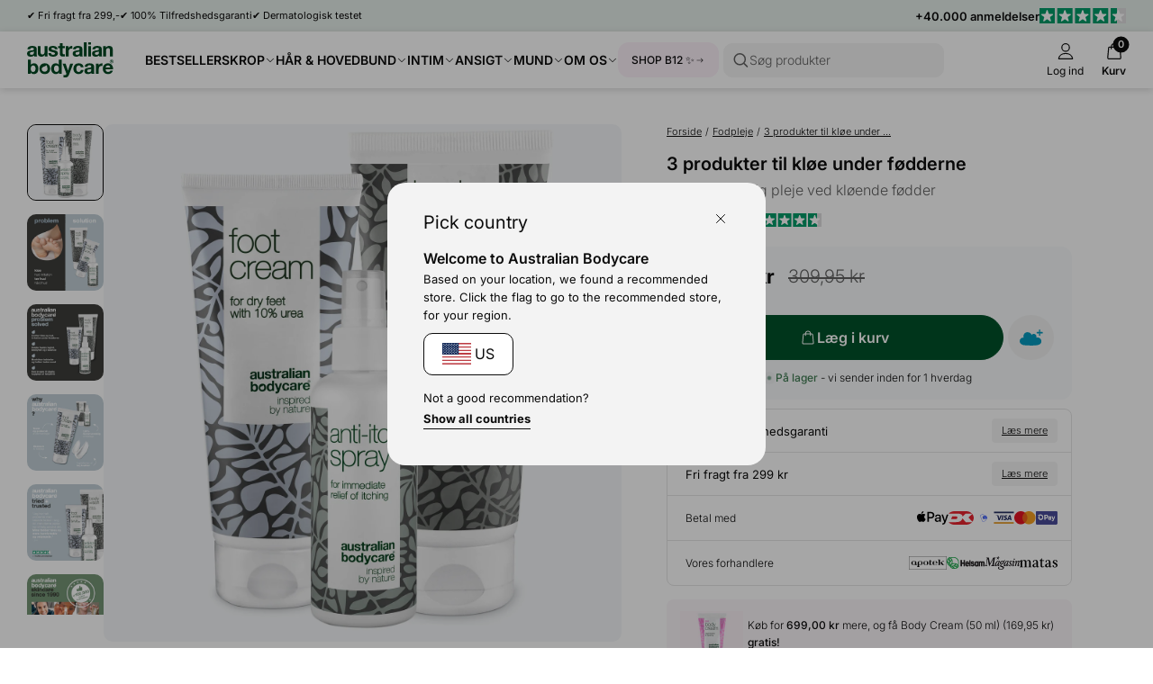

--- FILE ---
content_type: text/css
request_url: https://australian-bodycare.dk/cdn/shop/t/159/assets/component-text-elements.css?v=93437655973908491021762520896
body_size: 839
content:
.media-item,.media-item-fixed{position:relative;width:100%;display:block;overflow:hidden;border-radius:var(--border-radius-0)}.media-item:before,.media-item-fixed:before{content:"";display:block;width:100%}.media-item:before{padding-top:calc(100% / var(--forced-ratio, var(--ratio)))}.media-item-fixed:before{padding-top:var(--media-fixed-height, 100px)}.media{position:absolute;top:0;left:0;width:100%;height:100%;object-fit:cover}.media--rounded{border-radius:var(--border-radius-0)}.media-label{font-size:var(--font-size-subtext);margin-top:var(--spacing-0);padding-right:var(--spacing-2);color:var(--section-secondary-item-color, var(--color-neutral-1))}.media-label a{text-decoration:underline;font-weight:600}@media (min-width: 980px){.media-container-fill{align-self:normal;display:flex;align-items:start;justify-content:start;flex-direction:column}.media-container-fill .media-item{flex:0 1 100%}.media-container-fill .media-label{flex:0 0 auto}.media-container-fill .media-item:before{height:100%;padding-top:0}}@media (max-width: 979px){.media-label{font-size:var(--font-size-label)}}.block-usp{display:flex;align-items:stretch}.usp,.usp-stack,.usp-box,.usp-content{display:flex}.usp,.usp-stack{align-items:center}.usp-content{flex-direction:column}.usp .usp-title,.usp .usp-description,.usp-stack .usp-title,.usp-stack .usp-description{line-height:1.2;font-size:var(--font-size-label)}.usp .usp-title,.usp-stack .usp-title{font-weight:600}.usp-box{padding:var(--spacing-2);border:1px solid var(--color-neutral-3);border-radius:var(--border-radius-0)}.usp-box .usp-content{margin-left:var(--spacing-2)}.usp-box .usp-title{font-size:var(--font-size-text);font-weight:600}.usp-box .usp-description{font-size:var(--font-size-subtext)}@media (max-width: 979px){.usp .usp-content,.usp-stack .usp-content{margin-left:var(--spacing-0)}}@media (min-width: 980px){.usp,.usp-stack,.usp .usp-content,.usp-stack .usp-content{flex-direction:column;align-items:center}.usp .usp-content,.usp-stack .usp-content{margin-top:var(--spacing-0)}}.usp-list,.usp-list-base{display:flex;align-items:start;column-gap:70px}@media (max-width: 979px){.usp-list,.usp-list-base{overflow-x:scroll;column-gap:var(--spacing-4);-ms-overflow-style:none}.usp-list::-webkit-scrollbar,.usp-list-base::-webkit-scrollbar{display:none}}.progress-bar-item,.progress-bar-item-base{width:100%;position:relative}.progress-bar{border-radius:999px;width:100%;position:absolute;top:50%;left:0;transform:translateY(-50%);background-color:var(--color-neutral-3);height:10px;overflow:hidden}.progress-bar-fill,.progress-bar-indicator-item{transition:width var(--transition-0)}.progress-icon{position:absolute;top:0;right:-5px;transform:translateY(-50%);line-height:1;width:16px;height:16px}.progress-bar-fill{width:var(--progress-bar-progress);height:100%;background-color:var(--color-neutral-0);border-bottom-left-radius:4px;border-top-left-radius:4px}.progress-bar-indicator-item{width:100%;display:flex;justify-content:flex-end;transform:translate(calc(-100% + var(--progress-bar-progress, 0%)))}.progress-bar-indicator{transform:translate(50%);border:1px solid var(--color-neutral-1);background-color:var(--color-neutral-5);border-radius:999px;padding:5px 15px;font-size:var(--font-size-subtext);display:flex}@media (max-width: 979px){.progress-bar-indicator{display:none}}.icon-group,.icon-group-base,.icon-group-bold{cursor:pointer;display:flex;font-size:var(--font-size-list);flex-direction:column;align-items:center}.icon-group-bold{font-weight:600}@media (max-width: 979px){.icon-group-bold-tablet-up{font-weight:600}}.icon-group .icon-container,.icon-group-base .icon-container,.icon-group-bold .icon-container{position:relative;display:flex;justify-content:center;align-items:center}.icon-group-count{border-radius:999px;background-color:var(--color-neutral-0);position:absolute;top:0;right:0;transform:translate(25%,-25%);width:18px;height:18px}.icon-group-count[data-count-active]{background-color:var(--color-primary-0)}.icon-group-icon{width:24px;height:24px}.icon-group-count .counter{position:absolute;top:50%;left:50%;transform:translate(-50%,-50%);color:var(--color-neutral-5);font-size:var(--font-size-label);font-weight:600}.list,.list-medium,.list-large{display:flex;flex-direction:column}.li{color:var(--color-neutral-1)}.li:not(:last-child),.list .li-heading,.list-medium .li-heading{margin-bottom:7.5px}.list .li,.list-medium .li{font-size:var(--font-size-list)}.list-large .li{font-size:var(--font-size-text)}.list .li-heading,.list-medium .li-heading{font-size:14px;font-weight:600}.list-large .li-heading{font-size:var(--font-size-title);font-weight:600;margin-bottom:var(--spacing-1)}.pagination-item,.pagination-item-base{display:flex;flex-direction:column;align-items:center}.pagination-info{font-size:var(--font-size-text)}.pagination-bar{border-radius:999px;background-color:var(--color-neutral-3);overflow:hidden;display:flex;justify-content:center;align-items:center;margin:var(--spacing-1) 0 var(--spacing-2);height:4px;width:250px}.pagination-bar-fill{width:100%;height:100%;background-color:var(--color-neutral-0);border-radius:999px;transform:translate(calc(-100% + var(--pagination-progress, 0%)));transition:transform var(--transition-0)}@media (max-width: 979px){.pagination-bar{margin:var(--spacing-1) 0}}.info-txt,.info-txt-base,.info-txt-badges,.info-txt-btn{display:flex;align-items:center}.info-txt,.info-txt-base{justify-content:space-between;width:100%}.info-txt-btns-wrapper{display:flex;flex-wrap:wrap;column-gap:var(--spacing-3);row-gap:var(--spacing-1);align-items:center}.info-txt-meta,.info-txt-meta-spaced{position:relative;display:flex;align-items:center;column-gap:var(--spacing-1);row-gap:2px;width:100%;flex-wrap:wrap}.info-txt-meta-spaced{justify-content:space-between}.info-txt-author-area{display:flex;align-items:center}.info-txt-label,.info-txt-date,.info-txt-author,.info-txt-author-info{font-size:var(--font-size-subtext)}.info-txt-label{font-weight:600;margin-right:var(--spacing-2);flex-shrink:0}.info-txt-author{font-weight:600;text-decoration:underline;margin-right:var(--spacing-0)}.info-txt-author-info{color:var(--section-secondary-item-color, var(--color-neutral-1))}.info-txt-badges{column-gap:var(--spacing-1);row-gap:var(--spacing-0);flex-wrap:wrap}.info-txt-btn{flex-direction:column;align-items:start}.info-txt-btn .info-txt-label{font-weight:300;font-size:var(--font-size-text);margin-bottom:var(--spacing-0)}@media (max-width: 979px){.info-txt .info-txt-label,.info-txt-base .info-txt-label,.info-txt-date,.info-txt-author,.info-txt-author-info{font-size:var(--font-size-label)}.info-txt-author-area{flex-direction:column;align-items:start}}.info-popup-container{padding:var(--spacing-1);margin:calc(var(--spacing-1) * -1);display:flex;justify-content:center;align-items:center}.info-popup{opacity:0;pointer-events:none;position:absolute;bottom:var(--spacing-2);width:200px;padding:var(--spacing-1);border-radius:var(--border-radius-0);transform:translateY(-100%);border:1px solid var(--color-neutral-3);transition:var(--transition-0);z-index:1;background-color:var(--color-neutral-5);left:0;font-size:var(--font-size-list)}.info-popup-container:hover .info-popup,.info-popup-container:active .info-popup,.info-popup:hover{pointer-events:all;opacity:1}
/*# sourceMappingURL=/cdn/shop/t/159/assets/component-text-elements.css.map?v=93437655973908491021762520896 */


--- FILE ---
content_type: text/css
request_url: https://australian-bodycare.dk/cdn/shop/t/159/assets/element-button.css?v=52511639862690362931762520896
body_size: 132
content:
.btn,.btn-size-0,.btn-size-1,.btn-size-2{display:inline-flex;justify-content:center;align-items:center;border-radius:999px;width:auto;transition:color var(--transition-0),background-color var(--transition-0);cursor:pointer;font-weight:600;column-gap:var(--spacing-1)}.btn>span,.btn-size-0>span,.btn-size-1>span,.btn-size-2>span{line-height:1}.btn-icon{display:block;width:1em;height:auto}.btn-icon--large{width:1.25em}.btn-icon--small{width:.8em}.btn-icon--bag{margin-bottom:.05em}.btn-size-0{height:34px;padding:0 15px;font-size:11px}.btn,.btn-size-1{height:40px;padding:0 19px;font-size:14px}.btn-size-2{height:50px;padding:0 24px;font-size:16px}.btn .btn-label,.btn-size-0 .btn-label,.btn-size-1 .btn-label{margin-top:1px}.btn-outline,.btn,.btn-size-0,.btn-size-1,.btn-size-2{background-color:transparent;border:1px solid var(--color-neutral-0);color:var(--color-neutral-0)}.btn.btn-fill,.btn-size-0.btn-fill,.btn-size-1.btn-fill,.btn-size-2.btn-fill{background-color:var(--color-neutral-0);color:var(--color-neutral-5)}.btn.btn-filter-invert,.btn-size-0.btn-filter-invert,.btn-size-1.btn-filter-invert,.btn-size-2.btn-filter-invert,.btn-fill.btn-filter-invert,.btn-outline.btn-filter-invert{background-color:transparent;border:1px solid var(--color-neutral-5);color:var(--color-neutral-5)}.btn-outline:disabled,.btn:disabled,.btn-size-0:disabled,.btn-size-1:disabled,.btn-size-2:disabled,.btn-fill.btn:disabled{opacity:.5;transition:none;cursor:not-allowed;background-color:transparent;border:1px solid var(--color-neutral-0);color:var(--color-neutral-0)}.btn-cta-green{background-color:var(--color-primary-0);border-color:var(--color-primary-0);color:var(--color-neutral-5);width:100%}.btn-cta-green:disabled{background-color:var(--color-primary-0);border-color:var(--color-primary-0);color:var(--color-neutral-5)}.txt-btn,.txt-btn-underscore-0,.txt-btn-underscore-1,.txt-btn-underscore-2{display:inline-flex;align-items:center;cursor:pointer;border-bottom:1px solid currentColor;padding-bottom:1px;transition:opacity var(--transition-0)}.btn-fill-primary{background-color:var(--color-primary-0);color:var(--color-neutral-5);border-color:var(--color-primary-0)}.txt-btn .btn-icon,.txt-btn-underscore-0 .btn-icon,.txt-btn-underscore-1 .btn-icon{margin-left:var(--spacing-0)}.txt-btn-underscore-2 .btn-icon{margin-left:var(--spacing-1)}.txt-btn,.txt-btn-underscore-0{font-size:var(--font-size-label);font-weight:700}.txt-btn-underscore-1,.txt-btn-underscore-2{font-size:var(--font-size-subtext);font-weight:700}.txt-btn-caps-0,.txt-btn-caps-1,.txt-btn-caps-2{display:inline-flex;align-items:center;cursor:pointer;transition:opacity var(--transition-0);text-transform:uppercase}.txt-btn-caps-0{font-size:var(--font-size-label)}.txt-btn-caps-1{font-size:var(--font-size-label);font-weight:700}.txt-btn-caps-2{font-size:var(--font-size-subtext)}.txt-btn-caps-0 .btn-icon{margin-left:3px}.txt-btn-caps-1 .btn-icon{margin-right:3px}.txt-btn-caps-2 .btn-icon{margin-left:var(--spacing-0)}.txt-btn-large{display:inline-flex;align-items:center;cursor:pointer;transition:opacity var(--transition-0);font-size:var(--font-size-text)}.txt-btn-large .btn-icon{margin-right:var(--spacing-0)}.search-btn,.search-btn-medium,.search-btn-large{display:inline-flex;align-items:center;cursor:pointer;border-bottom:1px solid var(--color-neutral-0);transition:opacity var(--transition-0);padding-bottom:2px}.search-btn,.search-btn-medium{font:var(--h4-bold)}.search-btn-large{font:var(--h3)}.search-btn .btn-icon,.search-btn-medium .btn-icon{margin-right:var(--spacing-0)}.search-btn-large .btn-icon{margin-right:var(--spacing-1);width:.75em}.control,.control-left,.control-right{display:flex;align-items:center;justify-content:center;width:45px;height:45px;background-color:var(--color-neutral-5);color:var(--color-neutral-0);border:1px solid var(--color-neutral-1);border-radius:var(--border-radius-0, 10px);cursor:pointer;transition:color var(--transition-0),background-color var(--transition-0)}.control-left svg{transform:rotate(180deg)}.btn--taller{height:45px}
/*# sourceMappingURL=/cdn/shop/t/159/assets/element-button.css.map?v=52511639862690362931762520896 */


--- FILE ---
content_type: text/css
request_url: https://australian-bodycare.dk/cdn/shop/t/159/assets/element-color.css?v=46450089196869586941762520896
body_size: 2359
content:
:root{--color-neutral-0: #0c0c0c;--color-neutral-0-transparent: #0c0c0c00;--color-neutral-1: #616161;--color-neutral-1-transparent: #61616100;--color-neutral-2: #939393;--color-neutral-2-transparent: #93939300;--color-neutral-3: #e4e4e4;--color-neutral-3-transparent: #e4e4e400;--color-neutral-4: #f3f3f3;--color-neutral-4-transparent: #f3f3f300;--color-neutral-5: #fff;--color-neutral-5-transparent: #ffffff00;--color-primary-0: #005129;--color-primary-0-transparent: #00512900;--color-primary-1: #407c53;--color-primary-1-transparent: #407c5300;--color-primary-2: #7fa793;--color-primary-2-transparent: #7fa79300;--color-primary-3: #bfd3c9;--color-primary-3-transparent: #bfd3c900;--color-primary-4: #e5ede9;--color-primary-4-transparent: #e5ede900;--color-face-0: #a58c80;--color-face-0-transparent: #a58c8000;--color-face-1: #bba9a0;--color-face-1-transparent: #bba9a000;--color-face-2: #a58c80;--color-face-2-transparent: #d2c5bf00;--color-face-3: #d2c5bf;--color-face-3-transparent: #a58c8000;--color-face-4: #f6f3f2;--color-face-4-transparent: #f6f3f200;--color-body-0: #9a9c94;--color-body-0-transparent: #9a9c9400;--color-body-1: #b3b5af;--color-body-1-transparent: #b3b5af00;--color-body-2: #cccdc9;--color-body-2-transparent: #cccdc900;--color-body-3: #e6e6e4;--color-body-3-transparent: #e6e6e400;--color-body-4: #f5f5f4;--color-body-4-transparent: #f5f5f400;--color-hair-0: #ad976a;--color-hair-0-transparent: #ad976a00;--color-hair-1: #c1b18f;--color-hair-1-transparent: #c1b18f00;--color-hair-2: #d6cbb4;--color-hair-2-transparent: #d6cbb400;--color-hair-3: #ebe5da;--color-hair-3-transparent: #ebe5da00;--color-hair-4: #f7f5f0;--color-hair-4-transparent: #f7f5f000;--color-pure-0: #7e977c;--color-pure-0-transparent: #7e977c00;--color-pure-1: #9eb19d;--color-pure-1-transparent: #9eb19d00;--color-pure-2: #bfcbbd;--color-pure-2-transparent: #bfcbbd00;--color-pure-3: #dfe5de;--color-pure-3-transparent: #dfe5de00;--color-pure-4: #f2f5f2;--color-pure-4-transparent: #f2f5f200;--color-intim-0: #a990a4;--color-intim-0-transparent: #a990a400;--color-intim-1: #bfacbb;--color-intim-1-transparent: #bfacbb00;--color-intim-2: #d4c7d1;--color-intim-2-transparent: #d4c7d100;--color-intim-3: #e9e3e8;--color-intim-3-transparent: #e9e3e800;--color-intim-4: #f6f4f6;--color-intim-4-transparent: #f6f4f600;--color-lus-0: #a1715c;--color-lus-0-transparent: #a1715c00;--color-lus-1: #b79484;--color-lus-1-transparent: #b7948400;--color-lus-2: #cfb7ad;--color-lus-2-transparent: #cfb7ad00;--color-lus-3: #e7dcd6;--color-lus-3-transparent: #e7dcd600;--color-lus-4: #f5f0ef;--color-lus-4-transparent: #f5f0ef00;--color-fod-0: #b9c5cb;--color-fod-0-transparent: #b9c5cb00;--color-fod-1: #cad3d8;--color-fod-1-transparent: #cad3d800;--color-fod-2: #dce2e5;--color-fod-2-transparent: #dce2e500;--color-fod-3: #edf0f2;--color-fod-3-transparent: #edf0f200;--color-fod-4: #f8f9fa;--color-fod-4-transparent: #f8f9fa00;--color-loss-0: #8d966f;--color-loss-0-transparent: #8d966f00;--color-loss-1: #a9b093;--color-loss-1-transparent: #a9b09300;--color-loss-2: #c6cbb7;--color-loss-2-transparent: #c6cbb700;--color-loss-3: #e3e5db;--color-loss-3-transparent: #e3e5db00;--color-loss-4: #f4f4f1;--color-loss-4-transparent: #f4f4f100;--color-mund-0: #b8d9ce;--color-mund-0-transparent: #b8d9ce00;--color-mund-1: #cae2da;--color-mund-1-transparent: #cae2da00;--color-mund-2: #dbece7;--color-mund-2-transparent: #dbece700;--color-mund-3: #edf5f3;--color-mund-3-transparent: #edf5f300;--color-mund-4: #f8fbfa;--color-mund-4-transparent: #f8fbfa00;--color-men-0: #e0e0e0;--color-men-0-transparent: #e0e0e000;--color-men-1: #e8e8e8;--color-men-1-transparent: #e8e8e800;--color-men-2: #efefef;--color-men-2-transparent: #efefef00;--color-men-3: #f7f7f7;--color-men-3-transparent: #f7f7f700;--color-men-4: #fcfcfc;--color-men-4-transparent: #fcfcfc00;--color-sunscreen-0: #bc9658;--color-sunscreen-0-transparent: #bc965800;--color-sunscreen-1: #cdb082;--color-sunscreen-1-transparent: #cdb08200;--color-sunscreen-2: #ddcbab;--color-sunscreen-2-transparent: #ddcbab00;--color-sunscreen-3: #eee5d5;--color-sunscreen-3-transparent: #eee5d500;--color-sunscreen-4: #f8f4ee;--color-sunscreen-4-transparent: #f8f4ee00;--color-sky-4: #F8FAFB;--color-b12-0: #D197BA;--color-b12-0-transparent: #D197BA00;--color-b12-1: #DCB1CB;--color-b12-1-transparent: #DCB1CB00;--color-b12-2: #E8CBDC;--color-b12-2-transparent: #E8CBDC00;--color-b12-3: #F3E5EE;--color-b12-3-transparent: #F3E5EE00;--color-b12-4: #FAF5F8;--color-b12-4-transparent: #FAF5F800;--color-review-0: #00b67a}.color,.color-neutral-0{color:var(--color-neutral-0)}.color-neutral-1{color:var(--color-neutral-1)}.color-neutral-2{color:var(--color-neutral-2)}.color-neutral-3{color:var(--color-neutral-3)}.color-neutral-4{color:var(--color-neutral-4)}.color-neutral-5{color:var(--color-neutral-5)}.color-primary-0{color:var(--color-primary-0)}.color-primary-1{color:var(--color-primary-1)}.color-primary-2{color:var(--color-primary-2)}.color-primary-3{color:var(--color-primary-3)}.color-primary-4{color:var(--color-primary-4)}.color-face-0{color:var(--color-face-0)}.color-face-1{color:var(--color-face-1)}.color-face-2{color:var(--color-face-2)}.color-face-3{color:var(--color-face-3)}.color-face-4{color:var(--color-face-4)}.color-body-0{color:var(--color-body-0)}.color-body-1{color:var(--color-body-1)}.color-body-2{color:var(--color-body-2)}.color-body-3{color:var(--color-body-3)}.color-body-4{color:var(--color-body-4)}.color-hair-0{color:var(--color-hair-0)}.color-hair-1{color:var(--color-hair-1)}.color-hair-2{color:var(--color-hair-2)}.color-hair-3{color:var(--color-hair-3)}.color-hair-4{color:var(--color-hair-4)}.color-pure-0{color:var(--color-pure-0)}.color-pure-1{color:var(--color-pure-1)}.color-pure-2{color:var(--color-pure-2)}.color-pure-3{color:var(--color-pure-3)}.color-pure-4{color:var(--color-pure-4)}.color-intim-0{color:var(--color-intim-0)}.color-intim-1{color:var(--color-intim-1)}.color-intim-2{color:var(--color-intim-2)}.color-intim-3{color:var(--color-intim-3)}.color-intim-4{color:var(--color-intim-4)}.color-lus-0{color:var(--color-lus-0)}.color-lus-1{color:var(--color-lus-1)}.color-lus-2{color:var(--color-lus-2)}.color-lus-3{color:var(--color-lus-3)}.color-lus-4{color:var(--color-lus-4)}.color-fod-0{color:var(--color-fod-0)}.color-fod-1{color:var(--color-fod-1)}.color-fod-2{color:var(--color-fod-2)}.color-fod-3{color:var(--color-fod-3)}.color-fod-4{color:var(--color-fod-4)}.color-loss-0{color:var(--color-loss-0)}.color-loss-1{color:var(--color-loss-1)}.color-loss-2{color:var(--color-loss-2)}.color-loss-3{color:var(--color-loss-3)}.color-loss-4{color:var(--color-loss-4)}.color-mund-0{color:var(--color-mund-0)}.color-mund-1{color:var(--color-mund-1)}.color-mund-2{color:var(--color-mund-2)}.color-mund-3{color:var(--color-mund-3)}.color-mund-4{color:var(--color-mund-4)}.color-men-0{color:var(--color-men-0)}.color-men-1{color:var(--color-men-1)}.color-men-2{color:var(--color-men-2)}.color-men-3{color:var(--color-men-3)}.color-men-4{color:var(--color-men-4)}.color-sunscreen-0{color:var(--color-sunscreen-0)}.color-sunscreen-1{color:var(--color-sunscreen-1)}.color-sunscreen-2{color:var(--color-sunscreen-2)}.color-sunscreen-3{color:var(--color-sunscreen-3)}.color-sunscreen-4{color:var(--color-sunscreen-4)}.color-b12-0{color:var(--color-b12-0)}.color-b12-1{color:var(--color-b12-1)}.color-b12-2{color:var(--color-b12-2)}.color-b12-3{color:var(--color-b12-3)}.color-b12-4{color:var(--color-b12-4)}.color-review-0{color:var(--color-review-0)}.bg-var{background-color:var(--bg-color, inherit)}.bg-neutral-0,.bg-theme-neutral-0{background-color:var(--color-neutral-0)}.bg-theme-neutral-0 .txtdown:before{background:linear-gradient(var(--color-neutral-0-transparent),var(--color-neutral-0))}.bg-neutral-1,.bg-theme-neutral-1{background-color:var(--color-neutral-1)}.bg-theme-neutral-1 .txtdown:before{background:linear-gradient(var(--color-neutral-1-transparent),var(--color-neutral-1))}.bg-neutral-2,.bg-theme-neutral-2{background-color:var(--color-neutral-2)}.bg-theme-neutral-2 .txtdown:before{background:linear-gradient(var(--color-neutral-2-transparent),var(--color-neutral-2))}.bg-neutral-3,.bg-theme-neutral-3{background-color:var(--color-neutral-3)}.bg-theme-neutral-3 .txtdown:before{background:linear-gradient(var(--color-neutral-3-transparent),var(--color-neutral-3))}.bg-neutral-4,.bg-theme-neutral-4{background-color:var(--color-neutral-5)}.bg-theme-neutral-4 .txtdown:before{background:linear-gradient(var(--color-neutral-5-transparent),var(--color-neutral-5))}.bg-primary-0,.bg-theme-primary-0{background-color:var(--color-primary-0)}.bg-theme-primary-0 .txtdown:before{background:linear-gradient(var(--color-primary-0-transparent),var(--color-primary-0))}.bg-primary-1,.bg-theme-primary-1{background-color:var(--color-primary-1)}.bg-theme-primary-1 .txtdown:before{background:linear-gradient(var(--color-primary-1-transparent),var(--color-primary-1))}.bg-primary-2,.bg-theme-primary-2{background-color:var(--color-primary-2)}.bg-theme-primary-2 .txtdown:before{background:linear-gradient(var(--color-primary-2-transparent),var(--color-primary-2))}.bg-primary-3,.bg-theme-primary-3{background-color:var(--color-primary-3)}.bg-theme-primary-3 .txtdown:before{background:linear-gradient(var(--color-primary-3-transparent),var(--color-primary-3))}.bg-primary-4,.bg-theme-primary-4{background-color:var(--color-primary-4)}.bg-theme-primary-4 .txtdown:before{background:linear-gradient(var(--color-primary-4-transparent),var(--color-primary-4))}.bg-face-0,.bg-theme-face-0{background-color:var(--color-face-0)}.bg-theme-face-0 .txtdown:before{background:linear-gradient(var(--color-face-0-transparent),var(--color-face-0))}.bg-face-1,.bg-theme-face-1{background-color:var(--color-face-1)}.bg-theme-face-1 .txtdown:before{background:linear-gradient(var(--color-face-1-transparent),var(--color-face-1))}.bg-face-2,.bg-theme-face-2{background-color:var(--color-face-2)}.bg-theme-face-2 .txtdown:before{background:linear-gradient(var(--color-face-2-transparent),var(--color-face-2))}.bg-face-3,.bg-theme-face-3{background-color:var(--color-face-3)}.bg-theme-face-3 .txtdown:before{background:linear-gradient(var(--color-face-3-transparent),var(--color-face-3))}.bg-face-4,.bg-theme-face-4{background-color:var(--color-face-4)}.bg-theme-face-4 .txtdown:before{background:linear-gradient(var(--color-face-4-transparent),var(--color-face-4))}.bg-body-0,.bg-theme-body-0{background-color:var(--color-body-0)}.bg-theme-body-0 .txtdown:before{background:linear-gradient(var(--color-body-0-transparent),var(--color-body-0))}.bg-body-1,.bg-theme-body-1{background-color:var(--color-body-1)}.bg-theme-body-1 .txtdown:before{background:linear-gradient(var(--color-body-1-transparent),var(--color-body-1))}.bg-body-2,.bg-theme-body-2{background-color:var(--color-body-2)}.bg-theme-body-2 .txtdown:before{background:linear-gradient(var(--color-body-2-transparent),var(--color-body-2))}.bg-body-3,.bg-theme-body-3{background-color:var(--color-body-3)}.bg-theme-body-3 .txtdown:before{background:linear-gradient(var(--color-body-3-transparent),var(--color-body-3))}.bg-body-4,.bg-theme-body-4{background-color:var(--color-body-4)}.bg-theme-body-4 .txtdown:before{background:linear-gradient(var(--color-body-4-transparent),var(--color-body-4))}.bg-hair-0,.bg-theme-hair-0{background-color:var(--color-hair-0)}.bg-theme-hair-0 .txtdown:before{background:linear-gradient(var(--color-hair-0-transparent),var(--color-hair-0))}.bg-hair-1,.bg-theme-hair-1{background-color:var(--color-hair-1)}.bg-theme-hair-1 .txtdown:before{background:linear-gradient(var(--color-hair-1-transparent),var(--color-hair-1))}.bg-hair-2,.bg-theme-hair-2{background-color:var(--color-hair-2)}.bg-theme-hair-2 .txtdown:before{background:linear-gradient(var(--color-hair-2-transparent),var(--color-hair-2))}.bg-hair-3,.bg-theme-hair-3{background-color:var(--color-hair-3)}.bg-theme-hair-3 .txtdown:before{background:linear-gradient(var(--color-hair-3-transparent),var(--color-hair-3))}.bg-hair-4,.bg-theme-hair-4{background-color:var(--color-hair-4)}.bg-theme-hair-4 .txtdown:before{background:linear-gradient(var(--color-hair-4-transparent),var(--color-hair-4))}.bg-pure-0,.bg-theme-pure-0{background-color:var(--color-pure-0)}.bg-theme-pure-0 .txtdown:before{background:linear-gradient(var(--color-pure-0-transparent),var(--color-pure-0))}.bg-pure-1,.bg-theme-pure-1{background-color:var(--color-pure-1)}.bg-theme-pure-1 .txtdown:before{background:linear-gradient(var(--color-pure-1-transparent),var(--color-pure-1))}.bg-pure-2,.bg-theme-pure-2{background-color:var(--color-pure-2)}.bg-theme-pure-2 .txtdown:before{background:linear-gradient(var(--color-pure-2-transparent),var(--color-pure-2))}.bg-pure-3,.bg-theme-pure-3{background-color:var(--color-pure-3)}.bg-theme-pure-3 .txtdown:before{background:linear-gradient(var(--color-pure-3-transparent),var(--color-pure-3))}.bg-pure-4,.bg-theme-pure-4{background-color:var(--color-pure-4)}.bg-theme-pure-4 .txtdown:before{background:linear-gradient(var(--color-pure-4-transparent),var(--color-pure-4))}.bg-intim-0,.bg-theme-intim-0{background-color:var(--color-intim-0)}.bg-theme-intim-0 .txtdown:before{background:linear-gradient(var(--color-intim-0-transparent),var(--color-intim-0))}.bg-intim-1,.bg-theme-intim-1{background-color:var(--color-intim-1)}.bg-theme-intim-1 .txtdown:before{background:linear-gradient(var(--color-intim-1-transparent),var(--color-intim-1))}.bg-intim-2,.bg-theme-intim-2{background-color:var(--color-intim-2)}.bg-theme-intim-2 .txtdown:before{background:linear-gradient(var(--color-intim-2-transparent),var(--color-intim-2))}.bg-intim-3,.bg-theme-intim-3{background-color:var(--color-intim-3)}.bg-theme-intim-3 .txtdown:before{background:linear-gradient(var(--color-intim-3-transparent),var(--color-intim-3))}.bg-intim-4,.bg-theme-intim-4{background-color:var(--color-intim-4)}.bg-theme-intim-4 .txtdown:before{background:linear-gradient(var(--color-intim-4-transparent),var(--color-intim-4))}.bg-lus-0,.bg-theme-lus-0{background-color:var(--color-lus-0)}.bg-theme-lus-0 .txtdown:before{background:linear-gradient(var(--color-lus-0-transparent),var(--color-lus-0))}.bg-lus-1,.bg-theme-lus-1{background-color:var(--color-lus-1)}.bg-theme-lus-1 .txtdown:before{background:linear-gradient(var(--color-lus-1-transparent),var(--color-lus-1))}.bg-lus-2,.bg-theme-lus-2{background-color:var(--color-lus-2)}.bg-theme-lus-2 .txtdown:before{background:linear-gradient(var(--color-lus-2-transparent),var(--color-lus-2))}.bg-lus-3,.bg-theme-lus-3{background-color:var(--color-lus-3)}.bg-theme-lus-3 .txtdown:before{background:linear-gradient(var(--color-lus-3-transparent),var(--color-lus-3))}.bg-lus-4,.bg-theme-lus-4{background-color:var(--color-lus-4)}.bg-theme-lus-4 .txtdown:before{background:linear-gradient(var(--color-lus-4-transparent),var(--color-lus-4))}.bg-fod-0,.bg-theme-fod-0{background-color:var(--color-fod-0)}.bg-theme-fod-0 .txtdown:before{background:linear-gradient(var(--color-fod-0-transparent),var(--color-fod-0))}.bg-fod-1,.bg-theme-fod-1{background-color:var(--color-fod-1)}.bg-theme-fod-1 .txtdown:before{background:linear-gradient(var(--color-fod-1-transparent),var(--color-fod-1))}.bg-fod-2,.bg-theme-fod-2{background-color:var(--color-fod-2)}.bg-theme-fod-2 .txtdown:before{background:linear-gradient(var(--color-fod-2-transparent),var(--color-fod-2))}.bg-fod-3,.bg-theme-fod-3{background-color:var(--color-fod-3)}.bg-theme-fod-3 .txtdown:before{background:linear-gradient(var(--color-fod-3-transparent),var(--color-fod-3))}.bg-fod-4,.bg-theme-fod-4{background-color:var(--color-fod-4)}.bg-theme-fod-4 .txtdown:before{background:linear-gradient(var(--color-fod-4-transparent),var(--color-fod-4))}.bg-loss-0,.bg-theme-loss-0{background-color:var(--color-loss-0)}.bg-theme-loss-0 .txtdown:before{background:linear-gradient(var(--color-loss-0-transparent),var(--color-loss-0))}.bg-loss-1,.bg-theme-loss-1{background-color:var(--color-loss-1)}.bg-theme-loss-1 .txtdown:before{background:linear-gradient(var(--color-loss-1-transparent),var(--color-loss-1))}.bg-loss-2,.bg-theme-loss-2{background-color:var(--color-loss-2)}.bg-theme-loss-2 .txtdown:before{background:linear-gradient(var(--color-loss-2-transparent),var(--color-loss-2))}.bg-loss-3,.bg-theme-loss-3{background-color:var(--color-loss-3)}.bg-theme-loss-3 .txtdown:before{background:linear-gradient(var(--color-loss-3-transparent),var(--color-loss-3))}.bg-loss-4,.bg-theme-loss-4{background-color:var(--color-loss-4)}.bg-theme-loss-4 .txtdown:before{background:linear-gradient(var(--color-loss-4-transparent),var(--color-loss-4))}.bg-mund-0,.bg-theme-mund-0{background-color:var(--color-mund-0)}.bg-theme-mund-0 .txtdown:before{background:linear-gradient(var(--color-mund-0-transparent),var(--color-mund-0))}.bg-mund-1,.bg-theme-mund-1{background-color:var(--color-mund-1)}.bg-theme-mund-1 .txtdown:before{background:linear-gradient(var(--color-mund-1-transparent),var(--color-mund-1))}.bg-mund-2,.bg-theme-mund-2{background-color:var(--color-mund-2)}.bg-theme-mund-2 .txtdown:before{background:linear-gradient(var(--color-mund-2-transparent),var(--color-mund-2))}.bg-mund-3,.bg-theme-mund-3{background-color:var(--color-mund-3)}.bg-theme-mund-3 .txtdown:before{background:linear-gradient(var(--color-mund-3-transparent),var(--color-mund-3))}.bg-mund-4,.bg-theme-mund-4{background-color:var(--color-mund-4)}.bg-theme-mund-4 .txtdown:before{background:linear-gradient(var(--color-mund-4-transparent),var(--color-mund-4))}.bg-men-0,.bg-theme-men-0{background-color:var(--color-men-0)}.bg-theme-men-0 .txtdown:before{background:linear-gradient(var(--color-men-0-transparent),var(--color-men-0))}.bg-men-1,.bg-theme-men-1{background-color:var(--color-men-1)}.bg-theme-men-1 .txtdown:before{background:linear-gradient(var(--color-men-1-transparent),var(--color-men-1))}.bg-men-2,.bg-theme-men-2{background-color:var(--color-men-2)}.bg-theme-men-2 .txtdown:before{background:linear-gradient(var(--color-men-2-transparent),var(--color-men-2))}.bg-men-3,.bg-theme-men-3{background-color:var(--color-men-3)}.bg-theme-men-3 .txtdown:before{background:linear-gradient(var(--color-men-3-transparent),var(--color-men-3))}.bg-men-4,.bg-theme-men-4{background-color:var(--color-men-4)}.bg-theme-men-4 .txtdown:before{background:linear-gradient(var(--color-men-4-transparent),var(--color-men-4))}.bg-sunscreen-0,.bg-theme-sunscreen-0{background-color:var(--color-sunscreen-0)}.bg-theme-sunscreen-0 .txtdown:before{background:linear-gradient(var(--color-sunscreen-0-transparent),var(--color-sunscreen-0))}.bg-sunscreen-1,.bg-theme-sunscreen-1{background-color:var(--color-sunscreen-1)}.bg-theme-sunscreen-1 .txtdown:before{background:linear-gradient(var(--color-sunscreen-1-transparent),var(--color-sunscreen-1))}.bg-sunscreen-2,.bg-theme-sunscreen-2{background-color:var(--color-sunscreen-2)}.bg-theme-sunscreen-2 .txtdown:before{background:linear-gradient(var(--color-sunscreen-2-transparent),var(--color-sunscreen-2))}.bg-sunscreen-3,.bg-theme-sunscreen-3{background-color:var(--color-sunscreen-3)}.bg-theme-sunscreen-3 .txtdown:before{background:linear-gradient(var(--color-sunscreen-3-transparent),var(--color-sunscreen-3))}.bg-sunscreen-4,.bg-theme-sunscreen-4{background-color:var(--color-sunscreen-4)}.bg-theme-sunscreen-4 .txtdown:before{background:linear-gradient(var(--color-sunscreen-4-transparent),var(--color-sunscreen-4))}.bg-b12-0,.bg-theme-b12-0{background-color:var(--color-b12-0)}.bg-theme-b12-0 .txtdown:before{background:linear-gradient(var(--color-b12-0-transparent),var(--color-b12-0))}.bg-b12-1,.bg-theme-b12-1{background-color:var(--color-b12-1)}.bg-theme-b12-1 .txtdown:before{background:linear-gradient(var(--color-b12-1-transparent),var(--color-b12-1))}.bg-b12-2,.bg-theme-b12-2{background-color:var(--color-b12-2)}.bg-theme-b12-2 .txtdown:before{background:linear-gradient(var(--color-b12-2-transparent),var(--color-b12-2))}.bg-b12-3,.bg-theme-b12-3{background-color:var(--color-b12-3)}.bg-theme-b12-3 .txtdown:before{background:linear-gradient(var(--color-b12-3-transparent),var(--color-b12-3))}.bg-b12-4,.bg-theme-b12-4{background-color:var(--color-b12-4)}.bg-theme-b12-4 .txtdown:before{background:linear-gradient(var(--color-b12-4-transparent),var(--color-b12-4))}.color-theme-neutral-0{--section-text-color: var(--color-neutral-0);--section-button-text-color: var(--color-neutral-5);--section-secondary-item-color: var(--color-neutral-1)}.color-theme-neutral-1{--section-text-color: var(--color-neutral-1);--section-button-text-color: var(--color-neutral-5);--section-secondary-item-color: var(--color-neutral-2)}.color-theme-neutral-2{--section-text-color: var(--color-neutral-2);--section-button-text-color: var(--color-neutral-5);--section-secondary-item-color: var(--color-neutral-3)}.color-theme-neutral-3{--section-text-color: var(--color-neutral-3);--section-button-text-color: var(--color-neutral-0);--section-secondary-item-color: var(--color-neutral-4)}.color-theme-neutral-4{--section-text-color: var(--color-neutral-5);--section-button-text-color: var(--color-neutral-0);--section-secondary-item-color: var(--color-neutral-5)}.color-theme-primary-0{--section-text-color: var(--color-primary-0);--section-button-text-color: var(--color-primary-4);--section-secondary-item-color: var(--color-primary-1)}.color-theme-primary-1{--section-text-color: var(--color-primary-1);--section-button-text-color: var(--color-primary-4);--section-secondary-item-color: var(--color-primary-2)}.color-theme-primary-2{--section-text-color: var(--color-primary-2);--section-button-text-color: var(--color-primary-0);--section-secondary-item-color: var(--color-primary-3)}.color-theme-primary-3{--section-text-color: var(--color-primary-3);--section-button-text-color: var(--color-primary-0);--section-secondary-item-color: var(--color-primary-4)}.color-theme-primary-4{--section-text-color: var(--color-primary-4);--section-button-text-color: var(--color-primary-0);--section-secondary-item-color: var(--color-primary-4)}.color-theme-face-0{--section-text-color: var(--color-face-0);--section-button-text-color: var(--color-face-4);--section-secondary-item-color: var(--color-face-1)}.color-theme-face-1{--section-text-color: var(--color-face-1);--section-button-text-color: var(--color-face-4);--section-secondary-item-color: var(--color-face-2)}.color-theme-face-2{--section-text-color: var(--color-face-2);--section-button-text-color: var(--color-face-0);--section-secondary-item-color: var(--color-face-3)}.color-theme-face-3{--section-text-color: var(--color-face-3);--section-button-text-color: var(--color-face-0);--section-secondary-item-color: var(--color-face-4)}.color-theme-face-4{--section-text-color: var(--color-face-4);--section-button-text-color: var(--color-face-0);--section-secondary-item-color: var(--color-face-4)}.color-theme-body-0{--section-text-color: var(--color-body-0);--section-button-text-color: var(--color-body-4);--section-secondary-item-color: var(--color-body-1)}.color-theme-body-1{--section-text-color: var(--color-body-1);--section-button-text-color: var(--color-body-4);--section-secondary-item-color: var(--color-body-2)}.color-theme-body-2{--section-text-color: var(--color-body-2);--section-button-text-color: var(--color-body-0);--section-secondary-item-color: var(--color-body-3)}.color-theme-body-3{--section-text-color: var(--color-body-3);--section-button-text-color: var(--color-body-0);--section-secondary-item-color: var(--color-body-4)}.color-theme-body-4{--section-text-color: var(--color-body-4);--section-button-text-color: var(--color-body-0);--section-secondary-item-color: var(--color-body-4)}.color-theme-hair-0{--section-text-color: var(--color-hair-0);--section-button-text-color: var(--color-hair-4);--section-secondary-item-color: var(--color-hair-1)}.color-theme-hair-1{--section-text-color: var(--color-hair-1);--section-button-text-color: var(--color-hair-4);--section-secondary-item-color: var(--color-hair-2)}.color-theme-hair-2{--section-text-color: var(--color-hair-2);--section-button-text-color: var(--color-hair-0);--section-secondary-item-color: var(--color-hair-3)}.color-theme-hair-3{--section-text-color: var(--color-hair-3);--section-button-text-color: var(--color-hair-0);--section-secondary-item-color: var(--color-hair-4)}.color-theme-hair-4{--section-text-color: var(--color-hair-4);--section-button-text-color: var(--color-hair-0);--section-secondary-item-color: var(--color-hair-4)}.color-theme-pure-0{--section-text-color: var(--color-pure-0);--section-button-text-color: var(--color-pure-4);--section-secondary-item-color: var(--color-pure-1)}.color-theme-pure-1{--section-text-color: var(--color-pure-1);--section-button-text-color: var(--color-pure-4);--section-secondary-item-color: var(--color-pure-2)}.color-theme-pure-2{--section-text-color: var(--color-pure-2);--section-button-text-color: var(--color-pure-0);--section-secondary-item-color: var(--color-pure-3)}.color-theme-pure-3{--section-text-color: var(--color-pure-3);--section-button-text-color: var(--color-pure-0);--section-secondary-item-color: var(--color-pure-4)}.color-theme-pure-4{--section-text-color: var(--color-pure-4);--section-button-text-color: var(--color-pure-0);--section-secondary-item-color: var(--color-pure-4)}.color-theme-intim-0{--section-text-color: var(--color-intim-0);--section-button-text-color: var(--color-intim-4);--section-secondary-item-color: var(--color-intim-1)}.color-theme-intim-1{--section-text-color: var(--color-intim-1);--section-button-text-color: var(--color-intim-4);--section-secondary-item-color: var(--color-intim-2)}.color-theme-intim-2{--section-text-color: var(--color-intim-2);--section-button-text-color: var(--color-intim-0);--section-secondary-item-color: var(--color-intim-3)}.color-theme-intim-3{--section-text-color: var(--color-intim-3);--section-button-text-color: var(--color-intim-0);--section-secondary-item-color: var(--color-intim-4)}.color-theme-intim-4{--section-text-color: var(--color-intim-4);--section-button-text-color: var(--color-intim-0);--section-secondary-item-color: var(--color-intim-4)}.color-theme-lus-0{--section-text-color: var(--color-lus-0);--section-button-text-color: var(--color-lus-4);--section-secondary-item-color: var(--color-lus-1)}.color-theme-lus-1{--section-text-color: var(--color-lus-1);--section-button-text-color: var(--color-lus-4);--section-secondary-item-color: var(--color-lus-2)}.color-theme-lus-2{--section-text-color: var(--color-lus-2);--section-button-text-color: var(--color-lus-0);--section-secondary-item-color: var(--color-lus-3)}.color-theme-lus-3{--section-text-color: var(--color-lus-3);--section-button-text-color: var(--color-lus-0);--section-secondary-item-color: var(--color-lus-4)}.color-theme-lus-4{--section-text-color: var(--color-lus-4);--section-button-text-color: var(--color-lus-0);--section-secondary-item-color: var(--color-lus-4)}.color-theme-fod-0{--section-text-color: var(--color-fod-0);--section-button-text-color: var(--color-fod-4);--section-secondary-item-color: var(--color-fod-1)}.color-theme-fod-1{--section-text-color: var(--color-fod-1);--section-button-text-color: var(--color-fod-4);--section-secondary-item-color: var(--color-fod-2)}.color-theme-fod-2{--section-text-color: var(--color-fod-2);--section-button-text-color: var(--color-fod-0);--section-secondary-item-color: var(--color-fod-3)}.color-theme-fod-3{--section-text-color: var(--color-fod-3);--section-button-text-color: var(--color-fod-0);--section-secondary-item-color: var(--color-fod-4)}.color-theme-fod-4{--section-text-color: var(--color-fod-4);--section-button-text-color: var(--color-fod-0);--section-secondary-item-color: var(--color-fod-4)}.color-theme-loss-0{--section-text-color: var(--color-loss-0);--section-button-text-color: var(--color-loss-4);--section-secondary-item-color: var(--color-loss-1)}.color-theme-loss-1{--section-text-color: var(--color-loss-1);--section-button-text-color: var(--color-loss-4);--section-secondary-item-color: var(--color-loss-2)}.color-theme-loss-2{--section-text-color: var(--color-loss-2);--section-button-text-color: var(--color-loss-0);--section-secondary-item-color: var(--color-loss-3)}.color-theme-loss-3{--section-text-color: var(--color-loss-3);--section-button-text-color: var(--color-loss-0);--section-secondary-item-color: var(--color-loss-4)}.color-theme-loss-4{--section-text-color: var(--color-loss-4);--section-button-text-color: var(--color-loss-0);--section-secondary-item-color: var(--color-loss-4)}.color-theme-mund-0{--section-text-color: var(--color-mund-0);--section-button-text-color: var(--color-mund-4);--section-secondary-item-color: var(--color-mund-1)}.color-theme-mund-1{--section-text-color: var(--color-mund-1);--section-button-text-color: var(--color-mund-4);--section-secondary-item-color: var(--color-mund-2)}.color-theme-mund-2{--section-text-color: var(--color-mund-2);--section-button-text-color: var(--color-mund-0);--section-secondary-item-color: var(--color-mund-3)}.color-theme-mund-3{--section-text-color: var(--color-mund-3);--section-button-text-color: var(--color-mund-0);--section-secondary-item-color: var(--color-mund-4)}.color-theme-mund-4{--section-text-color: var(--color-mund-4);--section-button-text-color: var(--color-mund-0);--section-secondary-item-color: var(--color-mund-4)}.color-theme-men-0{--section-text-color: var(--color-men-0);--section-button-text-color: var(--color-men-4);--section-secondary-item-color: var(--color-men-1)}.color-theme-men-1{--section-text-color: var(--color-men-1);--section-button-text-color: var(--color-men-4);--section-secondary-item-color: var(--color-men-2)}.color-theme-men-2{--section-text-color: var(--color-men-2);--section-button-text-color: var(--color-men-0);--section-secondary-item-color: var(--color-men-3)}.color-theme-men-3{--section-text-color: var(--color-men-3);--section-button-text-color: var(--color-men-0);--section-secondary-item-color: var(--color-men-4)}.color-theme-men-4{--section-text-color: var(--color-men-4);--section-button-text-color: var(--color-men-0);--section-secondary-item-color: var(--color-men-4)}.color-theme-sunscreen-0{--section-text-color: var(--color-sunscreen-0);--section-button-text-color: var(--color-sunscreen-4);--section-secondary-item-color: var(--color-sunscreen-1)}.color-theme-sunscreen-1{--section-text-color: var(--color-sunscreen-1);--section-button-text-color: var(--color-sunscreen-4);--section-secondary-item-color: var(--color-sunscreen-2)}.color-theme-sunscreen-2{--section-text-color: var(--color-sunscreen-2);--section-button-text-color: var(--color-sunscreen-0);--section-secondary-item-color: var(--color-sunscreen-3)}.color-theme-sunscreen-3{--section-text-color: var(--color-sunscreen-3);--section-button-text-color: var(--color-sunscreen-0);--section-secondary-item-color: var(--color-sunscreen-4)}.color-theme-sunscreen-4{--section-text-color: var(--color-sunscreen-4);--section-button-text-color: var(--color-sunscreen-0);--section-secondary-item-color: var(--color-sunscreen-4)}.color-theme-b12-0{--section-text-color: var(--color-b12-0);--section-button-text-color: var(--color-b12-4);--section-secondary-item-color: var(--color-b12-1)}.color-theme-b12-1{--section-text-color: var(--color-b12-1);--section-button-text-color: var(--color-b12-4);--section-secondary-item-color: var(--color-b12-2)}.color-theme-b12-2{--section-text-color: var(--color-b12-2);--section-button-text-color: var(--color-b12-0);--section-secondary-item-color: var(--color-b12-3)}.color-theme-b12-3{--section-text-color: var(--color-b12-3);--section-button-text-color: var(--color-b12-0);--section-secondary-item-color: var(--color-b12-4)}.color-theme-b12-4{--section-text-color: var(--color-b12-4);--section-button-text-color: var(--color-b12-0);--section-secondary-item-color: var(--color-b12-4)}.color-theme-natural.bg-theme-neutral-0{--section-text-color: var(--color-neutral-4);--section-button-text-color: var(--color-neutral-0);--section-secondary-item-color: var(--color-neutral-5)}.color-theme-natural.bg-theme-neutral-4{--section-text-color: var(--color-neutral-0);--section-secondary-item-color: var(--color-neutral-1)}.color-theme-natural.bg-theme-primary-0{--section-text-color: var(--color-primary-3);--section-button-text-color: var(--color-primary-0);--section-secondary-item-color: var(--color-primary-4)}.color-theme-natural.bg-theme-primary-4{--section-text-color: var(--color-primary-0);--section-secondary-item-color: var(--color-primary-1)}.color-theme-natural.bg-theme-face-0{--section-text-color: var(--color-face-3);--section-button-text-color: var(--color-face-0);--section-secondary-item-color: var(--color-face-4)}.color-theme-natural.bg-theme-face-4{--section-text-color: var(--color-face-0);--section-secondary-item-color: var(--color-face-1)}.color-theme-natural.bg-theme-body-0{--section-text-color: var(--color-body-3);--section-button-text-color: var(--color-body-0);--section-secondary-item-color: var(--color-body-4)}.color-theme-natural.bg-theme-body-4{--section-text-color: var(--color-body-0);--section-secondary-item-color: var(--color-body-1)}.color-theme-natural.bg-theme-hair-0{--section-text-color: var(--color-hair-3);--section-button-text-color: var(--color-hair-0);--section-secondary-item-color: var(--color-hair-4)}.color-theme-natural.bg-theme-hair-4{--section-text-color: var(--color-hair-0);--section-button-text-color: var(--color-hair-4);--section-secondary-item-color: var(--color-hair-1)}.color-theme-natural.bg-theme-pure-0{--section-text-color: var(--color-pure-3);--section-button-text-color: var(--color-pure-0);--section-secondary-item-color: var(--color-pure-4)}.color-theme-natural.bg-theme-pure-4{--section-text-color: var(--color-pure-0);--section-button-text-color: var(--color-pure-4);--section-secondary-item-color: var(--color-pure-1)}.color-theme-natural.bg-theme-intim-0{--section-text-color: var(--color-intim-3);--section-button-text-color: var(--color-intim-0);--section-secondary-item-color: var(--color-intim-4)}.color-theme-natural.bg-theme-intim-4{--section-text-color: var(--color-intim-0);--section-secondary-item-color: var(--color-intim-1)}.color-theme-natural.bg-theme-lus-0{--section-text-color: var(--color-lus-3);--section-button-text-color: var(--color-lus-0);--section-secondary-item-color: var(--color-lus-4)}.color-theme-natural.bg-theme-lus-4{--section-text-color: var(--color-lus-0);--section-secondary-item-color: var(--color-lus-1)}.color-theme-natural.bg-theme-fod-0{--section-text-color: var(--color-fod-3);--section-button-text-color: var(--color-fod-0);--section-secondary-item-color: var(--color-fod-4)}.color-theme-natural.bg-theme-fod-4{--section-text-color: var(--color-fod-0);--section-secondary-item-color: var(--color-fod-1)}.color-theme-natural.bg-theme-loss-0{--section-text-color: var(--color-loss-3);--section-button-text-color: var(--color-loss-0);--section-secondary-item-color: var(--color-loss-4)}.color-theme-natural.bg-theme-loss-4{--section-text-color: var(--color-loss-0);--section-secondary-item-color: var(--color-loss-1)}.color-theme-natural.bg-theme-mund-0{--section-text-color: var(--color-mund-3);--section-button-text-color: var(--color-mund-0);--section-secondary-item-color: var(--color-mund-4)}.color-theme-natural.bg-theme-mund-4{--section-text-color: var(--color-mund-0);--section-secondary-item-color: var(--color-mund-1)}.color-theme-natural.bg-theme-men-0{--section-text-color: var(--color-men-3);--section-button-text-color: var(--color-men-0);--section-secondary-item-color: var(--color-men-4)}.color-theme-natural.bg-theme-men-4{--section-text-color: var(--color-men-0);--section-secondary-item-color: var(--color-men-1)}.color-theme-natural.bg-theme-sunscreen-0{--section-text-color: var(--color-sunscreen-3);--section-button-text-color: var(--color-sunscreen-0);--section-secondary-item-color: var(--color-sunscreen-4)}.color-theme-natural.bg-theme-sunscreen-4{--section-text-color: var(--color-sunscreen-0);--section-secondary-item-color: var(--color-sunscreen-1)}.natural-btn .btn,.natural-btn .btn.btn-fill:hover{border-color:var(--section-text-color);color:var(--section-text-color);background-color:transparent}.natural-btn .btn.btn-fill,.natural-btn .btn:hover{color:var(--section-button-text-color, var(--color-neutral-5));border-color:var(--section-text-color);background-color:var(--section-text-color)}.color-theme-black .media-label,.color-theme-black .hg-subtitle,.color-theme-black .card-subtitle,.color-theme-black .card-description{color:var(--color-neutral-1)}.section-content .txtdown-label-idle,.section-content .txtdown-label-active{color:var(--section-text-color, var(--color-neutral-0))}.section-content,.custom-cart{color:var(--section-text-color)}.secondary-item-color,.secondary-item-border-color{color:var(--section-secondary-item-color, currentColor)}
/*# sourceMappingURL=/cdn/shop/t/159/assets/element-color.css.map?v=46450089196869586941762520896 */


--- FILE ---
content_type: text/css
request_url: https://australian-bodycare.dk/cdn/shop/t/159/assets/component-heading-group.css?v=159382900341271142901762520896
body_size: 115
content:
.hg-title h1{font:var(--h1)}.hg-title h2{font:var(--h2)}.hg-title h3{font:var(--h3)}.hg-title h4{font:var(--h4)}.hg-title h5{font:var(--h5)}.hg-title h6{font-size:var(--font-size-text);font-weight:700}.hg-title-inline-container h1,.hg-title-inline-container h2,.hg-title-inline-container h3,.hg-title-inline-container h4,.hg-title-inline-container h5,.hg-title-inline-container h6,.hg-title-inline-container p,.hg-title-inline-container span,.hg-title-inline-container a,.hg-title-inline-container strong,.hg-title-inline-container em{display:inline}.hg-title-inline-container .search-btn,.hg-title-inline-container .search-btn-base,.hg-title-inline-container .search-btn-large{display:inline-flex;margin-left:var(--spacing-1)}.hg-subtitle{margin-top:var(--spacing-0);font:var(--h5-light);line-height:1.6;color:var(--section-secondary-item-color, var(--color-neutral-1))}.hg-subtitle a{text-decoration:underline}.hg-subtitle strong{font-weight:700}.snippet-section-header .hg-description,.block-header .hg-description{margin-top:var(--spacing-1)}.hg-description,.hg-txtdown{color:var(--section-secondary-item-color, inherit)}.hg-description:first-child{margin-top:0}.hg-txtdown+.hg-buttons{margin-top:var(--spacing-4)}.hg-subtitle,.hg-description :first-child{margin-top:0}.hg-subtitle,.hg-description :last-child{margin-bottom:0}.hg-buttons{margin-top:var(--spacing-3);display:flex;align-items:center;flex-wrap:wrap;column-gap:var(--spacing-3);row-gap:var(--spacing-2)}.hg-dropdowns{display:flex;flex-direction:column;padding:var(--spacing-2) 0;row-gap:var(--spacing-1)}.hg-h1 .hg-title h1,.hg-h1-base .hg-title h1,.hg-h1 .hg-title h2,.hg-h1-base .hg-title h2,.hg-h1 .hg-title h3,.hg-h1-base .hg-title h3,.hg-h1 .hg-title h4,.hg-h1-base .hg-title h4,.hg-h1 .hg-title h5,.hg-h1-base .hg-title h5,.hg-h1 .hg-title h6,.hg-h1-base .hg-title h6,.hg-h1 .hg-title p,.hg-h1-base .hg-title p,.hg-h1 .hg-title span,.hg-h1-base .hg-title span,.hg-h1 .hg-title a,.hg-h1-base .hg-title a,.hg-h1 .hg-title strong,.hg-h1-base .hg-title strong,.hg-h1 .hg-title em,.hg-h1-base .hg-title em{font:var(--h1);margin:0}.hg-h1 .hg-title+.hg-subtitle{margin-top:var(--spacing-0)}.hg .hg-title h1,.hg-h2 .hg-title h1,.hg-h2-base .hg-title h1,.hg .hg-title h2,.hg-h2 .hg-title h2,.hg-h2-base .hg-title h2,.hg .hg-title h3,.hg-h2 .hg-title h3,.hg-h2-base .hg-title h3,.hg .hg-title h4,.hg-h2 .hg-title h4,.hg-h2-base .hg-title h4,.hg .hg-title h5,.hg-h2 .hg-title h5,.hg-h2-base .hg-title h5,.hg .hg-title h6,.hg-h2 .hg-title h6,.hg-h2-base .hg-title h6,.hg .hg-title p,.hg-h2 .hg-title p,.hg-h2-base .hg-title p,.hg .hg-title span,.hg-h2 .hg-title span,.hg-h2-base .hg-title span,.hg .hg-title a,hg-h2 .hg-title a,.hg-h2-base .hg-title a,.hg .hg-title strong,.hg-h2 .hg-title strong,.hg-h2-base .hg-title strong,.hg .hg-title em,.hg-h2 .hg-title em,.hg-h2-base .hg-title em{font:var(--h2);margin:0}.hg-h3 .hg-title h1,.hg-h3-base .hg-title h1,.hg-h3 .hg-title h2,.hg-h3-base .hg-title h2,.hg-h3 .hg-title h3,.hg-h3-base .hg-title h3,.hg-h3 .hg-title h4,.hg-h3-base .hg-title h4,.hg-h3 .hg-title h5,.hg-h3-base .hg-title h5,.hg-h3 .hg-title h6,.hg-h3-base .hg-title h6,.hg-h3 .hg-title p,.hg-h3-base .hg-title p,.hg-h3 .hg-title span,.hg-h3-base .hg-title span,.hg-h3 .hg-title a,.hg-h3-base .hg-title a,.hg-h3 .hg-title strong,.hg-h3-base .hg-title strong,.hg-h3 .hg-title em,.hg-h3-base .hg-title em{font:var(--h3);margin:0}.hg-h3-alt .hg-title h1,.hg-h3-alt-base .hg-title h1,.hg-h3-alt .hg-title h2,.hg-h3-alt-base .hg-title h2,.hg-h3-alt .hg-title h3,.hg-h3-alt-base .hg-title h3,.hg-h3-alt .hg-title h4,.hg-h3-alt-base .hg-title h4,.hg-h3-alt .hg-title h5,.hg-h3-alt-base .hg-title h5,.hg-h3-alt .hg-title h6,.hg-h3-alt-base .hg-title h6,.hg-h3-alt .hg-title p:not(.search-btn-label),.hg-h3-alt-base .hg-title p:not(.search-btn-label),.hg-h3-alt .hg-title span:not(.search-btn-label),.hg-h3-alt-base .hg-title span:not(.search-btn-label),.hg-h3-alt .hg-title a,.hg-h3-alt-base .hg-title a,.hg-h3-alt .hg-title strong,.hg-h3-alt-base .hg-title strong,.hg-h3-alt .hg-title em,.hg-h3-alt-base .hg-title em{font:var(--h3);font-weight:300;margin:0}.hg-h3 .hg-title+.hg-subtitle,.hg-h3-alt .hg-title+.hg-subtitle{margin-top:var(--spacing-0)}.hg-h4 .hg-title h1,.hg-h4-base .hg-title h1,.hg-h4 .hg-title h2,.hg-h4-base .hg-title h2,.hg-h4 .hg-title h3,.hg-h4-base .hg-title h3,.hg-h4 .hg-title h4,.hg-h4-base .hg-title h4,.hg-h4 .hg-title h5,.hg-h4-base .hg-title h5,.hg-h4 .hg-title h6,.hg-h4-base .hg-title h6,.hg-h4 .hg-title p,.hg-h4-base .hg-title p,.hg-h4 .hg-title span,.hg-h4-base .hg-title span,.hg-h4 .hg-title a,.hg-h4-base .hg-title a,.hg-h4 .hg-title strong,.hg-h4-base .hg-title strong,.hg-h4 .hg-title em,.hg-h4-base .hg-title em{font:var(--h4);margin:0}.hg-h4-alt .hg-title h1,.hg-h4-alt-base .hg-title h1,.hg-h4-alt .hg-title h2,.hg-h4-alt-base .hg-title h2,.hg-h4-alt .hg-title h3,.hg-h4-alt-base .hg-title h3,.hg-h4-alt .hg-title h4,.hg-h4-alt-base .hg-title h4,.hg-h4-alt .hg-title h5,.hg-h4-alt-base .hg-title h5,.hg-h4-alt .hg-title h6,.hg-h4-alt-base .hg-title h6,.hg-h4-alt .hg-title p:not(.search-btn-label),.hg-h4-alt-base .hg-title p:not(.search-btn-label),.hg-h4-alt .hg-title span:not(.search-btn-label),.hg-h4-alt-base .hg-title span:not(.search-btn-label),.hg-h4-alt .hg-title a,.hg-h4-alt-base .hg-title a,.hg-h4-alt .hg-title strong,.hg-h4-alt-base .hg-title strong,.hg-h4-alt .hg-title em,.hg-h4-alt-base .hg-title em{font:var(--h4-light);margin:0}.hg-h4 .hg-title+.hg-subtitle,.hg-h4-alt .hg-title+.hg-subtitle{margin-top:var(--spacing-0)}.hg-h4-alt .hg-subtitle{font-size:var(--font-size-subtext)}@media (max-width: 979px){.hg-h4-alt .hg-title h1,.hg-h4-alt-base .hg-title h1,.hg-h4-alt .hg-title h2,.hg-h4-alt-base .hg-title h2,.hg-h4-alt .hg-title h3,.hg-h4-alt-base .hg-title h3,.hg-h4-alt .hg-title h4,.hg-h4-alt-base .hg-title h4,.hg-h4-alt .hg-title h5,.hg-h4-alt-base .hg-title h5,.hg-h4-alt .hg-title h6,.hg-h4-alt-base .hg-title h6,.hg-h4-alt .hg-title p:not(.search-btn-label),.hg-h4-alt-base .hg-title p:not(.search-btn-label),.hg-h4-alt .hg-title span:not(.search-btn-label),.hg-h4-alt-base .hg-title span:not(.search-btn-label),.hg-h4-alt .hg-title a,.hg-h4-alt-base .hg-title a,.hg-h4-alt .hg-title strong,.hg-h4-alt-base .hg-title strong,.hg-h4-alt .hg-title em,.hg-h4-alt-base .hg-title em{font:var(--h5-light)}.hg-h4-alt .search-btn-label,.hg-h4-alt-base .search-btn-label{font:var(--h5-bold)}.hg-h4-alt .search-btn svg,.hg-h4-alt-base .search-btn svg,.hg-h4-alt .search-btn-label svg,.hg-h4-alt-base .search-btn-label svg,.hg-h4-alt .search-btn-large svg,.hg-h4-alt-base .search-btn-large svg{width:12px;height:auto}.hg-h4-alt .hg-subtitle{font-size:var(--font-size-label)}}.heading-group-review-stars{display:flex;column-gap:var(--spacing-1);align-items:center}.heading-group-review-stars--top{margin-bottom:var(--spacing-2)}.heading-group-review-stars--bottom{margin-top:var(--spacing-3)}
/*# sourceMappingURL=/cdn/shop/t/159/assets/component-heading-group.css.map?v=159382900341271142901762520896 */


--- FILE ---
content_type: text/css
request_url: https://australian-bodycare.dk/cdn/shop/t/159/assets/announcement-bar.css?v=146165091981469644981762520896
body_size: -178
content:
.announcement-bar{background-color:var(--bg-color);position:relative;z-index:5}.announcement-bar-content{display:flex;justify-content:space-between;align-items:center;column-gap:var(--spacing-3)}.announcement-bar-widget{flex:0 0 auto}.announcement-bar-items{width:100%;align-items:center}.announcement-bar-items [data-slide-btn]{position:absolute;z-index:3;height:100%;width:40x;display:flex;align-items:center;background-color:var(--bg-color);padding:2px 5px 2px 18px}.announcement-bar-items [data-slide-btn] svg{transform:rotate(90deg)}.announcement-bar-items [data-slide-btn][name=next]{right:0;padding-left:5px;padding-right:18px}.announcement-bar-items [data-slide-btn][name=next] svg{transform:rotate(-90deg)}.announcement-bar-items .announcement-bar-item,.announcement-bar-items .announcement-bar-review{padding:7.5px 0}@media (min-width: 1024px){.announcement-bar-items [data-slide-btn]{display:none}.announcement-bar-items{column-gap:15px}.announcement-bar-item{order:0}.announcement-bar-review{margin-left:auto;order:1}.announcement-bar slide-text.announcement-bar-items .announcement-bar-item.slide-item,.announcement-bar slide-text.announcement-bar-items .announcement-bar-review.slide-item{right:unset;left:unset;position:initial;transform:none;z-index:2;visibility:visible;flex:0 1 auto;width:auto}}.announcement-bar-item{position:relative;font-size:11px;flex:0 0 auto}.announcement-bar .announcement-bar-review.slide-item{display:flex;justify-content:center;align-items:center;column-gap:var(--spacing-1);flex:0 0 auto}.announcement-bar-review__label{font-size:var(--font-size-subtext);flex-shrink:0}.announcement-bar-review .review-score-icon{height:17px;width:auto}@media (max-width: 1025px){.announcement-bar-review{column-gap:var(--spacing-0)}.announcement-bar .pw{padding-left:0;padding-right:0}.announcement-bar-review__label{font-size:var(--font-size-label)}}
/*# sourceMappingURL=/cdn/shop/t/159/assets/announcement-bar.css.map?v=146165091981469644981762520896 */


--- FILE ---
content_type: text/css
request_url: https://australian-bodycare.dk/cdn/shop/t/159/assets/template-product.css?v=5234549876293677941767789944
body_size: 2223
content:
/** Shopify CDN: Minification failed

Line 324:0 Unexpected "}"

**/
.unit-pricing {
  margin-top: 5px;
}

.productpage__variant-selection .unit-pricing {
  margin-top: 7.5px;
}

.unit-pricing .baseline {
  font: var(--body-label-light);
  font-size: 12px;
}

.unit-pricing .compared {
  text-decoration: line-through;
  color: var(--color-neutral-1);
  margin-left: 2.5px;
  margin-right: 2.5px;
}

.unit-pricing strong {
  font-weight: 500;
}

.unit-pricing--has-compare .baseline-text {
  color: var(--color-primary-1);
}

.productpage__media-gallery {
  --column-gap: var(--spacing-2);
  display: flex;
}

.productpage-breadcrumb {
  padding-top: var(--spacing-3);
}

.amount-sold-badge {
  border-radius: 5px;
  padding: 6px 15px;
  background-color: var(--color-sky-4);
  font-weight: 300;
  align-items: center;
  column-gap: 5px;
}

.amount-sold-badge strong {
  font-weight: 500;
}

.amount-sold-badge drawer-control[for="amount-sold"] {
  cursor: pointer;
  display: block;
  width: 16px;
  height: 16px;
}

.amount-sold-badge drawer-control[for="amount-sold"] svg {
  display: block;
}

@media (min-width: 1024px) {
  .productpage__media-gallery,
  .productpage-breadcrumb {
    padding-top: var(--spacing-4);
  }

  .amount-sold-badge {
    background-color: var(--color-neutral-5);
  }
}

.productpage__media-gallery .productpage__media-main {
  overflow: hidden;
  flex: 1 1 calc(100% - 100px - var(--column-gap));
}

.productpage__media-thumbList .productpage__media-thumbItem:not(:last-child) {
  margin-bottom: var(--spacing-2);
}

.productpage__media-main {
  position: relative;
}

.productpage-breadcrumb .breadcrumb {
  margin-bottom: var(--spacing-1);
}

.productpage__variant-selection {
  padding-top: var(--spacing-3);
}

.productpage__variant-selection .variants {
  width: 100%;
  display: block;
}

.variant-selection-column {
  --column-gap: 0;
  row-gap: 20px;
}

.variant-selection-column variant-option-group {
  flex: 1 0 100%;
}

[data-no-variants] {
  display: none;
}

.productpage-subheading {
  padding-top: var(--spacing-0);
  color: var(--color-neutral-1);
  font: var(--body-normal-light);
}

@media (max-width: 980px) {
  .productpage .oke-sr-label-text {
    display: none;
  }
}

.productpage .oke-stars svg {
  height: 15px;
}

.productpage .oke-sr-count-number,
.productpage .oke-sr-label-text {
  font: var(--body-subtext);
  font-weight: 300;
}

.btn-label--price .dot {
  height: 5px;
  width: 5px;
  display: inline-block;
  background-color: #ffffff5e;
  border-radius: 99px;
  margin-right: 10px;
  margin-bottom: 2.5px;
}

.btn-label--price .btn-label-secondary {
  margin-left: 10px;
}

.productpage__description {
  position: relative;
  margin-top: var(--spacing-2);
}

.btn-atc {
  width: 100%;
}

#ProductPagePricing--main {
  display: flex;
  column-gap: var(--spacing-2);
  justify-content: space-between;
  align-items: end;
}

.productpage__pricing--mobile,
.productpage__pricing .column {
  align-items: center;
}

.productpage__pricing .price,
.productpage__pricing--mobile .price {
  font-size: 22px;
  line-height: 1.2;
  font-weight: 700;
}

.productpage__pricing .compare_at_price,
.productpage__pricing--mobile .compare_at_price {
  font-size: 20px;
  line-height: 1.2;
  font-weight: 300;
  color: var(--color-neutral-1);
  text-decoration: line-through;
}

.productpage__pricing--mobile .price {
  font-size: 18px;
}

.productpage__pricing--mobile .compare_at_price {
  font-size: 14px;
}

.productpage__pricing--mobile {
  padding-top: 0;
}

@media (min-width: 980px) {
  .productpage__pricing--mobile {
    margin-top: var(--spacing-1);
    display: none;
  }
}

.heading-area-footer {
  margin-top: 10px;
  margin-bottom: 15px;
  display: flex;
  flex-wrap: wrap;
  align-items: center;
  justify-content: space-between;
  column-gap: var(--spacing-3);
  row-gap: var(--spacing-1);
}

[data-if-on-sale] {
  display: none;
}

.productpage[data-on-sale="true"] [data-if-on-sale] {
  display: block;
}

.productpage__description .productpage__description-reveal {
  position: absolute;
  bottom: -5px;
  left: 0;
  background-color: rgba(255, 255, 255, 0.925);
  width: 100%;
}

.dropdown-limit-height-body {
  max-height: 312px;
  overflow: hidden;
}

@media (max-width: 979px) {
  .dropdown-limit-height-body {
    max-height: 302px;
  }
}

.unrestricted-dropdown-body .dropdown-limit-height-body {
  max-height: unset;
}

.unrestricted-dropdown-body .trigger-state-idle,
.trigger-state-active {
  display: none;
}

.unrestricted-dropdown-body .trigger-state-active {
  display: block;
}

.dropdown-group .productpage-review-card {
  border: 1px solid var(--color-neutral-3);
}

.productpage-review-card .card-title {
  margin: var(--spacing-1) 0 0;
}

.icon-text {
  display: flex;
  align-items: center;
}

.icon-text > .icon {
  margin-right: 5px;
  flex-grow: 15px;
  width: 15px;
  height: 15px;
}

.icon-text-list .icon-text:not(:last-child) {
  padding-bottom: calc(var(--spacing-0) / 2);
}

.productpage-meta-reviews {
  display: flex;
  column-gap: var(--spacing-1);
  align-items: center;
  transition: opacity var(--transition-0);
}

.productpage-meta-reviews:hover {
  opacity: 0.75;
}

.productpage-meta-reviews-label {
  color: var(--color-neutral-1);
  font-size: var(--font-size-subtext);
  text-decoration: underline;
  cursor: pointer;
}

.productpage-meta-reviews-icon {
  height: 15px;
  width: auto;
}

.productpage__submit {
  display: flex;
}

button#gowishWhiteButton {
      display: flex;
          height: auto;
              background-position: center center;
                  margin: 0 0 0 5px;
                      padding: 0;
                          width: 60px;
                          }

                            #gowishWhiteButton:hover {
                                background-color: white;
                                    border: 1px solid #f1f1f1;
                                      }
}

.productpage__media-gallery .productpage__media-thumbList {
  flex: 0 0 100px;
  width: 100px;
}

.productpage-grid {
  display: grid;
}

.productpage__media-gallery {
  display: flex;
  gap: var(--column-gap);
  flex-wrap: wrap;
}

.productpage__media-main {
  flex: 1 1 100%;
}

.productpage__media-main iframe {
  border-radius: var(--border-radius-0);
}

.productpage__media-thumbList {
  flex: 0 0 85px;
}

.productpage-media__badges {
  justify-content: flex-end;
  left: auto;
  right: 0;
  z-index: 2;
}

@media (max-width: 767px) {
  .productpage-grid {
    grid-template-columns: 100%;
  }

  .productpage-media__badges {
    max-width: 80%;
    padding-left: 0;
  }

  .productpage__media-main,
  .productpage__media-thumbList {
    flex: 0 0 100%;
  }

  .productpage__gallery {
    grid-row: 2 / 3;
  }

  .productpage-main-dropdowns {
    grid-row: 4 / 5;
  }

  .productpage-heading-area {
    grid-row: 1 / 2;
  }

  .productpage-meta-body {
    grid-row: 3 / 4;
  }
}

@media (max-width: 979px) {
  .productpage__media-gallery {
    --row-gap: var(--spacing-1);
  }

  .productpage__media-main .swipeable-item {
    flex-shrink: 0;
  }

  .productpage__media-gallery .productpage__media-thumbList {
    flex: 1 1 100%;
    overflow: hidden;
  }

  .productpage__media-gallery .productpage__media-thumbList .swipeable-slider {
    display: flex;
    column-gap: var(--spacing-1);
    margin-bottom: calc(var(--spacing-0) * -1);
    padding-bottom: var(--spacing-0);
  }

  .productpage__media-thumbItem {
    flex: 0 0 65px;
    width: 65px;
    height: 65px;
  }

  .productpage__variant-selection {
    padding-top: var(--spacing-1);
  }
}

.productpage-main-dropdowns {
  padding-top: 20px;
}

@media (min-width: 768px) {
  .productpage-main-dropdowns {
    padding-top: 30px;
  }

  .productpage-grid {
    column-gap: 60px;
    grid-template-columns: 1fr 320px;
  }

  .productpage__gallery {
    grid-area: 1 / 1 / 4 / 2;
  }

  .productpage-main-dropdowns {
    grid-area: 4 / 1 / 5 / 2;
  }

  .productpage-heading-area {
    grid-area: 1 / 2 / 2 / 3;
    padding-left: var(--spacing-3);
  }

  .productpage-meta-body {
    grid-area: 2 / 2 / 3 / 3;
    padding-left: var(--spacing-3);
  }
}

@media (min-width: 980px) {
  .productpage__media-gallery .productpage__media-thumbList {
    order: -1;
  }

  .productpage__description {
    margin-top: var(--spacing-0);
  }

  .productpage__media-thumbList {
    height: 0;
    padding-top: calc(100% - 100px - var(--column-gap));
    overflow: hidden;
    position: relative;
  }

  .productpage__media-thumbList swipeable-area {
    position: absolute;
    top: 0;
    left: 0;
    width: 100%;
    height: 100%;
  }

  .productpage__description {
    padding-right: 30px;
  }
}

@media (min-width: 1024px) {
  .productpage-heading-area,
  .productpage-meta-body {
    max-width: 480px;
    width: 100%;
    justify-self: flex-start;
  }

  .productpage__meta {
    padding-right: var(--spacing-5);
  }
}

@media (min-width: 767px) {
  .productpage-grid {
    grid-template-columns: 1fr 380px;
  }
}

@media (min-width: 880px) {
  .productpage-grid {
    grid-template-columns: 1fr 440px;
  }
}

@media (min-width: 1100px) {
  .productpage-grid {
    grid-template-columns: 1fr 540px;
  }
}

drawer-control[data-product-option-handle] {
  height: 15px;
  cursor: pointer;
}

#Modal-option-information,
.modal-pdp-usp {
  padding: var(--spacing-2);
}

.option-information-placeholder {
  width: 100%;
  height: 100%;
  background-color: transparent;
}

.option-information-wrapper,
.pdp-usp-modal-wrapper {
  width: 100%;
  max-width: 480px;
  height: 100%;
  max-height: 1180px;
  padding: var(--spacing-3);
  background-color: var(--color-neutral-5);
  border-radius: var(--border-radius-0);
}

.option-information-wrapper drawer-control,
.pdp-usp-modal-wrapper drawer-control {
  cursor: pointer;
  height: 20px;
}

.pdp-usp-modal-block {
  display: flex;
  height: 100%;
  flex-direction: column;
}

.option-information-block {
  display: none;
  height: 100%;
  flex-direction: column;
}

.option-information-header,
.pdp-usp-modal-header {
  display: flex;
  justify-content: flex-end;
  padding-bottom: var(--spacing-3);
  border-bottom: 1px solid var(--color-neutral-3);
}

.option-information-body,
.pdp-usp-modal-body {
  padding-top: var(--spacing-1);
  width: 100%;
  flex: 0 1 100%;
  overflow-y: scroll;
}

.pdp-usp-modal-body {
  padding: 25px 10px;
  font-size: 14px;
}

.option-information-body :first-child,
.pdp-usp-modal-body :first-child {
  margin-top: 0;
}

.option-information-block--active {
  display: flex;
}

.radio-active {
  font-weight: 600;
  border-color: var(--color-primary-1);
  color: var(--color-primary-1);
  background: var(--color-primary-4);
}

variant-option-group {
  display: block;
}

.productpage__variant-selection .variants-options {
  display: flex;
  align-items: flex-start;
  column-gap: 10px;
}

.variant-option-btn {
  flex: 0 1 110px;
}

.variant-option-btn variant-option {
  white-space: nowrap;
}

.variant-savings-perc {
  display: block;
  font-size: 11px;
  font-weight: 300;
  text-align: center;
  margin-top: 5px;
}

.variant-savings-perc .amount {
  font-weight: 500;
  color: var(--color-primary-1);
}

.productpage-video__thumbnail {
  position: absolute;
  bottom: var(--spacing-2);
  right: var(--spacing-2);
  z-index: 1;
  cursor: pointer;
}

.productpage-video__thumbnail svg {
  z-index: 1;
  width: 20px;
  height: 20px;
  position: absolute;
  top: 50%;
  left: 50%;
  transform: translate(-50%, -50%);
  color: var(--color-neutral-5);
}

.productpage-video__thumbnail .media-item {
  width: 70px;
  height: 70px;
}

.productpage-media__video {
  width: 100%;
  height: 100%;
}

.productpage-thumb-video {
  position: relative;
}

.productpage-thumb-video svg {
  z-index: 1;
  color: var(--color-neutral-5);
  display: block;
  position: absolute;
  width: 20px;
  height: 20px;
  top: 50%;
  left: 50%;
  transform: translate(-50%, -50%);
}

.productpage .okeReviews > div {
  display: flex;
  flex-direction: row-reverse;
  align-items: center;
  column-gap: 8px;
}

.productpage .oke-sr-stars {
  margin: 0;
}

.productpage .oke-sr-count {
  flex: 0 0 auto;
  text-decoration: underline;
  line-height: 1;
}

.productpage .oke-stars,
.productpage .oke-sr-stars,
.productpage .oke-sr-stars svg {
  display: block;
}

.productpage .oke-sr-count span {
  font-size: 13px;
}

@media (min-width: 980px) {
  .productpage__pricing--wrapper [data-oke-star-rating] {
    display: none;
  }
}
.productpage__pricing [data-oke-star-rating] {
  flex: 0 0 auto;
}

.productpage-payments {
  display: flex;
  justify-content: center;
  align-items: center;
  column-gap: var(--spacing-2);
  row-gap: var(--spacing-0);
  flex-wrap: wrap;
}

.pdp-bis-trigger {
  display: block;
  width: 100%;
}

@media (min-width: 768px) {
  .productpage-grid__item--sticky {
    position: sticky;
    top: calc(
      var(--nav-height, 0px) + var(--sticky-top, 0px) + var(--spacing-2)
    );
  }

  .productpage-grid {
    column-gap: 20px;
  }
}

.pdp-heading-area {
  position: relative;
  outline: 0;
}

[data-pricematch-content] {
  position: absolute;
  top: 0;
  transform: translate(-105%, 25%);
  left: 0;
  border: 1px solid #000;
  border-radius: 12.5px;
  padding: 15px;
  background-color: #fff;
  z-index: 4;
}

[data-pricematch-close] {
  position: absolute;
  top: 0;
  right: 0;
  padding: 10px;
  cursor: pointer;
}
[data-pricematch-close] .btn-icon {
  height: 22px;
  width: 22px;
}

[data-pricematch-content] .rte {
  font-size: 14px;
}

[data-pricematch-content] .rte p:not(:last-child) {
  margin-bottom: 7px;
}

@media (max-width: 768px) {
  [data-pricematch-content] {
    transform: translate(0%, 130%);
  }
}

.productpage__mainbuy {
  padding-top: 25px;
  padding-bottom: 15px;
}

@media (min-width: 1024px) {
  .productpage__mainbuy {
    background-color: var(--color-sky-4);
    padding: 20px 20px 15px 20px;
    border-radius: 12px;
  }
  .pdp-message {
    margin-top: 10px;
  }
}

productpage-grid.resource-page .oke-sr-count {
  text-decoration: none;
}

.pdp-message {
  border-radius: 8px;
  padding: 10px 15px;
  text-align: center;
}

.pdp-message .rte {
  font-size: 13px;
  font-weight: 400;
}

.pdp-message .rte a,
.pdp-message .rte strong {
  color: var(--accent-color, --text-color);
  font-weight: 500;
}

.pdp-message .rte p {
  margin-top: 0;
}

.inventory-msg {
  margin-top: 10px;
  display: flex;
  align-items: center;
  font-size: 12px;
  font-weight: 300;
  text-align: center;
  justify-content: center;
}

.inventory-msg strong {
  color: var(--color-primary-1);
  font-weight: 500;
}

.pulse-dot {
  height: 4px;
  width: 4px;
  display: inline-block;
  background-color: var(--color-primary-2);
  border-radius: 99px;
  margin-right: 5px;
  animation: pulse-dot 2.5s infinite;
}

.pdp__main-usp {
  margin-top: 10px;
  border: 1px solid var(--color-neutral-3);
  border-radius: 8px;
}

.pdp__main-usp .usp-item {
  padding: 10px 10px 10px 15px;
}

@media (min-width: 1024px) {
  .pdp__main-usp .usp-item {
    padding: 10px 15px 10px 20px;
  }
}

.pdp__main-usp .subheading {
  flex: 1 1 auto;
  font: var(--body-small-base-smaller);
  font-weight: 300;
}

.pdp__main-usp .usp-item .row {
  align-items: center;
}

.pdp__main-usp drawer-control:hover {
  cursor: pointer;
}

.pdp__main-usp drawer-control:hover span {
  text-decoration: underline;
}

.pdp__main-usp .usp-item:not(:last-child) {
  border-bottom: 1px solid var(--color-neutral-3);
}

.pdp__main-usp .usp-item.retailers,
.pdp__main-usp .usp-item.payment-options {
  padding: 15px 15px 15px 15px;
}

.pdp__main-usp .heading {
  font: var(--body-subtext);
}

.pdp__main-usp .pill {
  font: var(--body-label-light);
  padding: 5px 7px;
  text-decoration: underline;
}

@media (min-width: 1024px) {
  .pdp__main-usp .pill {
    font: var(--body-label-light);
    line-height: 1;
    padding: 7px 10px;
  }
  .pdp__main-usp .usp-item.retailers,
  .pdp__main-usp .usp-item.payment-options {
    padding: 15px 15px 15px 20px;
  }
}

.variant-indicator-status {
  height: 5px;
  border-radius: 4px;
  width: 100%;
  background-color: var(--color-neutral-3);
  margin-bottom: 12px;
  display: block;
  position: relative;
}

.variant-indicator-status--reached {
  background-color: var(--color-primary-1);
}

.variant-indicator-status-icon {
  display: flex;
  justify-content: center;
}

.variant-indicator-status-icon svg {
  width: 8px;
  height: 8px;
  display: inline-block;
}

.variant-indicator-status-icon {
  position: absolute;
  width: 100%;
}

.variant-indicator-status-icon--bottom {
  bottom: -8px;
  color: var(--color-neutral-3);
}

.variant-indicator-status-icon--top {
  display: none;
  color: var(--color-primary-1);
  top: -8px;
}

.variant-indicator-status-icon--top svg {
  transform: rotate(180deg);
}

.variant-indicator-status--reached .variant-indicator-status-icon--bottom {
  display: none;
}

.variant-indicator-status--active .variant-indicator-status-icon--top {
  display: flex;
}

.variants-options
  .variant-option-btn:first-child
  .variant-indicator-status-icon {
  display: none;
}

.variants-options .variant-savings-amount-abs {
  font-size: 11px;
  position: absolute;
  bottom: 14px;
  width: 100%;
  text-align: center;
  opacity: 0.7;
  font-weight: 300;
}

.variant-indicator-status--active .variant-savings-amount-abs {
  opacity: 1;
}

.variant-indicator-status--active .variant-savings-amount-abs .amount {
  font-weight: 500;
}


--- FILE ---
content_type: text/css
request_url: https://australian-bodycare.dk/cdn/shop/t/159/assets/swipeable-area.css?v=9107094556882860871762520896
body_size: -186
content:
swipeable-area{display:block;position:relative}swipeable-control{display:block}swipeable-area[options=d]{overflow-x:scroll;-ms-overflow-style:none}swipeable-area[options=d]::-webkit-scrollbar{display:none}swipeable-area[options=d] .column-item{flex-shrink:0}swipeable-area[options=d] .swipeable-slider,swipeable-area[options="m,t,d,g"] .swipeable-slider,swipeable-area[options="mm,t,gx"] .swipeable-slider,swipeable-area[options="mm,t,d"] .swipeable-slider{--column-gap: var(--spacing-3);--row-gap: var(--spacing-4);transition:transform .5s ease-out;flex-wrap:nowrap;align-items:stretch}swipeable-area[options=d] .swipeable-slider img{pointer-events:none}swipeable-area[options=d][swipping] .swipeable-slider{transition:none}[host-controls] swipeable-control{position:absolute;top:50%;right:var(--spacing-1);transform:translateY(-50%);opacity:0;pointer-events:none;transition:opacity var(--transition-0)}[host-controls] swipeable-control[alternate]{left:var(--spacing-1)}@media (max-width: 979px){swipeable-area[options=d]{padding-bottom:var(--spacing-1);margin-bottom:calc(var(--spacing-1) * -1)}}@media (min-width: 1440px){.wide-content-right .clear-pw-right-tablet-down .control{left:calc(((var(--page-width) - (2 * var(--spacing-3)) + var(--column-gap)) / 3 * 2) - var(--column-gap));transform:translate(calc(-100% - var(--spacing-1)),-50%)}.wide-content-right .clear-pw-right-tablet-down.wide-content--only-item .control{left:calc(var(--page-width) - 40px - var(--spacing-1));transform:translate(-100%,-50%)}}@media (min-width: 980px){swipeable-area[options=d]{cursor:pointer}swipeable-area[options=d] swipeable-control{pointer-events:all}swipeable-area[state=start] .control,swipeable-area[state=end] .control-left{opacity:1}swipeable-area[state=start] .control-left,swipeable-area[state=end] .control{opacity:0;pointer-events:none}swipeable-area[state=running] .control,swipeable-area[state=running] .control-left{opacity:1}swipeable-area[options=d]{overflow:hidden;width:100%}}swipeable-thumbnail{display:block;cursor:pointer}swipeable-thumbnail.swipeable-item-active{border:1px solid var(--color-neutral-0);border-radius:var(--border-radius-0)}
/*# sourceMappingURL=/cdn/shop/t/159/assets/swipeable-area.css.map?v=9107094556882860871762520896 */


--- FILE ---
content_type: text/css
request_url: https://australian-bodycare.dk/cdn/shop/t/159/assets/pdp-sticky-atc.css?v=151720659828552970751762520896
body_size: -448
content:
@media (min-width: 768px){.pdp__sticky-atc{display:none}}.pdp__sticky-atc{position:fixed;bottom:0;left:0;width:100%;box-shadow:0 -2px 20px #0000001a;background-color:#fff;border-top:1px solid var(--section-secondary-item-color);z-index:4;transition:transform ease-in-out .4s;transform:translateY(0)}.pdp__sticky-atc__content{padding-top:var(--spacing-1);padding-bottom:var(--spacing-1);display:flex;flex-direction:column;align-items:center}.pdp__sticky-atc.hidden{transform:translateY(110%)}
/*# sourceMappingURL=/cdn/shop/t/159/assets/pdp-sticky-atc.css.map?v=151720659828552970751762520896 */


--- FILE ---
content_type: text/css
request_url: https://australian-bodycare.dk/cdn/shop/t/159/assets/product-card.css?v=73166277706097928041762520896
body_size: 35
content:
.product-cards--no-excerpts .card-description{display:none}.product-card__reviews--mini{margin-top:10px}.product-card__reviews--mini .oke-sr-label-text{font-size:10px}.product-card__reviews--mini .oke-sr-count-number{font-size:11px;font-weight:600}.product-card__reviews--mini .oke-stars svg{height:12px}.product-card__action .card-button-full{margin-top:10px}@media (min-width: 1024px){.product-card__action .card-button-full{margin-top:15px}.product-card__reviews--mini .oke-sr-count-number,.product-card__reviews--mini .oke-sr-label-text{font-size:13px}.product-card__reviews--mini .oke-stars svg{height:14px}.product-card__reviews--mini .oke-sr-count{display:inline-flex;column-gap:3px}}.card-title,.card-subtitle,.product-card__details,.card-description{position:relative}.product__card-item-expand{display:flex}.card-media-bg{border-radius:var(--border-radius-0)}.product-card__meta{position:relative;display:flex;flex-direction:column;justify-content:end;flex-grow:1}.product__card-item-expand .product-card__meta{display:flex;flex-direction:column;flex:1 0 auto}.product-card{width:100%}.product-card-excerpt{font-size:12px;flex-grow:1}.main-product-grid{--column-gap: var(--spacing-2)}@media (min-width: 980px){.main-product-grid{--column-gap: inherit}.product-card-excerpt{font-size:inherit}.product-card--smaller .card-title-product{font-weight:500;font:var(--body-normal)}.product-card--smaller .product-card-excerpt{margin-top:calc(var(--spacing-1) / 2);font-size:15px}}.product-card__reviews{display:flex;align-items:center;column-gap:var(--spacing-0);row-gap:var(--spacing-0);flex-wrap:wrap;font-size:12px}.product-card__reviews span{flex-shrink:0}@media (max-width: 441px){.product-card__action .btn-label{font-size:13px}}@media (max-width: 401px){.product-card__action .btn-label{font-size:12px}.product-card__action .btn-icon{display:none}}.card-bis-trigger .btn-icon svg{width:14px;height:16px}.custom-card-container{order:var(--custom-order-mobile, var(--custom-order, 0))}@media (min-width: 980px){.custom-card-container{order:var(--custom-order, 0)}}@media (max-width:391px){.custom-card-container .card-description p{font-size:13px}.custom-card-container .custom-card-content{padding-bottom:15px}.custom-card-container .card-button{margin-top:10px}}.custom-card{position:relative;border-radius:var(--border-radius-0);display:flex;flex-direction:column;flex-basis:100%}.custom-card-content{padding:0 var(--spacing-3) var(--spacing-3)}.custom-card-media{flex-grow:1;flex-shrink:1;width:100%;margin-bottom:0;display:flex;align-items:stretch}.custom-card-with-body .media-item{border-radius:var(--border-radius-0) var(--border-radius-0) 0 0}.placeholder-card-subtitle{width:100px;height:15px;border-radius:5px;background-color:var(--color-neutral-4);margin-bottom:5px}.placeholder-card-title-product{width:100%;height:40px;border-radius:5px;background-color:var(--color-neutral-4)}.placeholder-card-media{width:100%;padding-top:100%;background-color:var(--color-neutral-4)}.placeholder-product-card{min-height:390px}@media (min-width: 480px){.placeholder-product-card{min-height:450px}}@media (min-width: 768px){.placeholder-product-card{min-height:545.5px}}@media (min-width: 1200px){.placeholder-product-card{min-height:507.5px}}
/*# sourceMappingURL=/cdn/shop/t/159/assets/product-card.css.map?v=73166277706097928041762520896 */


--- FILE ---
content_type: text/css
request_url: https://australian-bodycare.dk/cdn/shop/t/159/assets/cart-drawer.css?v=114353057469272498211762520896
body_size: 1104
content:
.cartDrawer{display:flex;justify-content:flex-end}.cartDrawer-cart{max-width:450px;flex:0 1 390px}.cartDrawer{position:fixed;top:0;height:100%;width:100%;right:0;z-index:6;max-height:1180px}.cart__rec{display:none}@media (min-width: 1024px){.cart__rec{display:block}.cartDrawer{padding:var(--spacing-2)}.cartDrawer-cart{flex:0 0 425px}}.cartDrawer-cart,.cart__rec{background-color:#fff}.cartdrawer__empty .cartdrawer-bottom,.cartdrawer__empty .cartdrawer-usp{opacity:0;visibility:hidden;pointer-events:none}dra-wer#cartdrawer-drawer{max-width:800px}.cartdrawer__empty-main{text-align:center}.cartDrawer-cart{display:flex;flex-direction:column}.cartdrawer-header,.cartdrawer-subtotal{flex:0 0 auto}.cartdrawer-main{flex:1 1 auto;display:flex;overflow-y:auto;flex-direction:column}.cart-drawer-lineItems{flex:1 1 auto;padding-top:var(--spacing-1)}.cartdrawer-usp{flex:0 0 auto}.cart-drawer-section{padding-left:20px;padding-right:20px}.cartdrawer-header .modal-header-content{border-bottom:none}.cartdrawer-header{border-bottom:1px solid var(--color-neutral-3)}.cart__rec+.cartDrawer-cart{border-top-left-radius:0;border-bottom-left-radius:0}.cartDrawer-cart{border-radius:10px}.cart-item-card{display:flex}.cart-item-card-media{flex:0 0 110px;margin-right:var(--spacing-2)}.cart-item-card-meta{padding-top:5px;flex:1 1 auto}.cart-item-card-pricing{display:flex;align-items:center;margin-top:var(--spacing-1)}.cart-item-card-pricing .line-price,.cart-item-card-pricing .line-compare-price{font-size:13px;font-weight:300;line-height:1.2}.cart-item-card-pricing .line-compare-price{margin-left:var(--spacing-1);color:var(--color-neutral-1);text-decoration:line-through}.cartdrawer-main .cart-item-card{padding-bottom:var(--spacing-3)}.cart-item-cart-title{font-weight:400;line-height:1.3;font-size:14px}.cart-item-cart-variant-title{padding-top:5px;font-size:11px;line-height:1.1;color:var(--color-neutral-1)}.cart-payment-icons{display:flex;column-gap:var(--spacing-3);row-gap:var(--spacing-1);flex-wrap:wrap;justify-content:center;margin-top:var(--spacing-2)}.cart-drawer-main-incentives{border-bottom:1px solid var(--color-neutral-3)}.cart-drawer-main-incentives .cart-incentives{display:flex;padding-top:10px;padding-bottom:30px}.cart-drawer-main-incentives .incentive-label{padding-top:10px;flex-basis:90px;padding-right:10px;line-height:1.3;color:var(--color-neutral-1)}.cart-drawer-main-incentives .incentive-progress{flex:1 1 auto;padding-left:var(--spacing-2)}.cart-drawer-main-incentives .progress-bar{border-radius:99px;height:3px;max-width:calc(100% - 55px)}.progress-item-container{position:absolute;z-index:4;top:-15px;right:50px;display:flex;justify-content:center;align-items:center;flex-direction:column;row-gap:2px}.progress-item-badge{position:relative;height:25px;width:25px;padding:3px;border-radius:50%;border:2px solid var(--color-primary-4);background-color:var(--color-neutral-5);overflow:hidden;display:flex;justify-content:center;align-items:center}.progress-item-badge svg{width:100%;height:auto;flex:0 0 auto}.center-progress-item-badge{left:calc((100% - 65px)*.4);transform:translate(-50%);right:unset}.progress-item-badge-cover{opacity:0;transform:scale(0);transition:transform var(--transition-0)}.progress-item-badge--unlocked .progress-item-badge-cover{opacity:1;transform:scale(1);position:absolute;top:0;left:0;width:100%;height:100%;background-color:var(--color-primary-0);color:var(--color-neutral-5);display:flex;justify-content:center;align-items:center}.incentive-progress .progress-item-label{display:inline-flex;align-items:center;justify-content:center;column-gap:4px;font-size:var(--font-size-label)}.incentive-progress .progress-gift-label{flex-direction:column}.incentive-progress .progress-gift-label span{white-space:nowrap}.progress-gift-label{position:absolute;top:100%;left:50%;padding-top:2px;transform:translate(-50%)}.progress-gift-label span{flex-shrink:0}.cart-drawer-main-incentives .progress-bar-fill{background-color:var(--color-primary-0)}.progress-item-badge--unlocked{border-color:var(--color-primary-0);color:var(--color-primary-0)}.cart-incentives{align-items:center}@media (max-width: 1023px){.cart__rec+.cartDrawer-cart{border-radius:0}}.cart-usp-item{display:flex;justify-content:flex-start;align-items:flex-start;flex-direction:column;row-gap:var(--spacing-0);line-height:1.4}.cart-usp-item .review-score-wrapper{margin:2px 0}.cart-usp-item .review-score-icon{width:68px}.cart-usp-description{color:var(--color-neutral-1)}.cartdrawer-usp{border-top:1px solid var(--color-neutral-3);position:relative}.cart-usp-sub-content{display:flex;align-items:flex-start;column-gap:var(--spacing-1)}.cartdrawer-usp-sep{width:1px;background-color:var(--color-neutral-3);content:"";position:absolute;left:50%;top:15px;height:52px}.cart-usp-item--secondary{padding-left:var(--spacing-2)}.cart-usp-trigger{cursor:pointer}.cart-usp-content-item-1,.cart-usp-content-item-2{display:none}[data-cart-usp-content="1"] .cart-usp-content-item-1,[data-cart-usp-content="2"] .cart-usp-content-item-2{display:block;padding-bottom:var(--spacing-1)}.cartDrawer .cart-subtotal-checkout{margin-top:var(--spacing-2)}.cartdrawer-usp .cart-usp-body{row-gap:var(--spacing-1)}.cart-usp-content-body{font-size:11px}.cart-usp-trigger-nr-1{padding-right:var(--column-gap)}.cart-usp-trigger-nr-2{border-left:1px solid var(--color-neutral-3)}.cart-usp-icon{flex-shrink:0;width:15px;height:auto;color:var(--color-neutral-1)}.active-trigger .cart-usp-icon{transform:rotate(180deg)}.cart-usp-review-icon{height:12px;width:auto}.cart-item-card-actions{display:flex;align-items:center;justify-content:space-between}cartline-rmv{display:flex;cursor:pointer;align-items:center}cartline-qty select{appearance:textfield;-webkit-appearance:textfield;border:none;padding:0;width:60px;font-size:12px;font-weight:700;outline:0;margin-left:-2.5px}cartline-rmv:hover{text-decoration:underline}cartline-rmv svg{margin-right:5px}.cart-item-card-actions{padding-top:var(--spacing-1)}.cart-item-card-rmv{margin-left:var(--spacing-1)}.cart-subtotal-line{display:flex;justify-content:space-between}.cart-subtotal{padding-top:var(--spacing-3);padding-bottom:var(--spacing-3);border-top:1px solid var(--color-neutral-3)}.cart-subtotal-checkout{display:flex;margin-top:var(--spacing-1)}.cart-subtotal-checkout button{flex:1 1 100%}.cart-shipping-text-explainer{display:block;color:var(--color-neutral-1)}.cart-subtotal-line--total{margin-bottom:var(--spacing-0)}@media (min-width: 1024px){.cartDrawer .label,.cartDrawer .label-bold{font-size:11px}}.cart-item-card-qty{display:flex;align-items:center;column-gap:var(--spacing-0)}.quantity-wrapper{display:inline-flex;align-items:center}.quantity-input.input-field{background-color:#fff;width:30px;height:20px;text-align:center;font-size:12px;-webkit-appearance:none;appearance:none;border:1px solid var(--color-neutral-0);padding:1px;color:var(--body-normal-color);font-weight:600;border-radius:var(--border-radius-0)}.quantity-wrapper .input-item{border-radius:var(--border-radius-0)}.quantity-input.input-field::placeholder{color:var(--color-neutral-1);font-weight:600}.quantity-input::-webkit-outer-spin-button,.quantity-input::-webkit-inner-spin-button{-webkit-appearance:none;margin:0}.quantity-input[type=number]{-webkit-appearance:textfield;appearance:textfield;-moz-appearance:textfield}.quantity-btn{cursor:pointer;width:20px;height:20px;display:flex;align-items:center;justify-content:center}.quantity-btn:disabled{opacity:.5}.quantity-btn svg{width:12px;height:auto;display:block}.cart-message{padding:10px 15px;border-radius:var(--border-radius-0);margin-bottom:var(--spacing-1)}.cart-message .cart-message-heading,.cart-message .cart-message-description{font-size:11px}.cart-subtotal-prices{display:flex;flex-wrap:wrap;align-items:center;column-gap:7.5px;row-gap:var(--spacing-0)}.cart-subtotal-compare-at-price{font-size:calc(var(--font-size-text) - 2px);color:var(--color-neutral-1)}.cart-terms{margin-top:20px;padding-bottom:5px}.cart-terms .checkbox-item{column-gap:5px}
/*# sourceMappingURL=/cdn/shop/t/159/assets/cart-drawer.css.map?v=114353057469272498211762520896 */


--- FILE ---
content_type: text/css
request_url: https://australian-bodycare.dk/cdn/shop/t/159/assets/cart-upsell.css?v=7667939537944529311762520896
body_size: -289
content:
.cart__rec{flex:0 0 300px;border-top-left-radius:10px;border-bottom-left-radius:10px}.cart__rec{padding:var(--spacing-3);border-right:1px solid var(--color-neutral-3)}.cart__rec-item .media-item{max-width:90px;margin-left:auto;margin-right:auto}.cart__aov-items:not([data-loaded]){opacity:0;pointer-events:none}.cart__aov-items .title{font-size:13px;line-height:1.45;font-weight:300;margin-bottom:10px;text-align:center}.cart__rec-list{margin-top:var(--spacing-3);--column-gap:var(--spacing-1)}.cart__rec-item{display:flex;flex-direction:column;align-items:center}.cart__rec-item--media-link{width:100%}.cart__rec-item .media-item{flex:0 0 auto}.cart-upsell-btn{margin-top:var(--spacing-0)}.cart-upsell-btn .btn-icon{padding-bottom:1px}.cart__rec .label{margin-top:var(--spacing-1);font-size:13px;font-weight:300;text-align:center;line-height:1.3;flex:1}.cart__rec .card-pricing{font-size:11px;justify-content:center;margin-top:var(--spacing-1);font-weight:300}.cart__rec .card-pricing .card-price{font-size:13px;margin-right:var(--spacing-0)}#cart-previously-viewed{padding-top:var(--spacing-2);margin-top:var(--spacing-3);border-top:2px solid var(--color-neutral-5)}.card-cart-upsell .label{line-height:1.25;font-weight:300;color:var(--color-neutral-0);font-size:10px}@media (min-width:1024px){.cart__aov-items .title{font-size:15px}}
/*# sourceMappingURL=/cdn/shop/t/159/assets/cart-upsell.css.map?v=7667939537944529311762520896 */


--- FILE ---
content_type: text/javascript
request_url: https://australian-bodycare.dk/cdn/shop/t/159/assets/component-dropdown.js?v=101863388087346629481762520896
body_size: 475
content:
if(!customElements.get("wdn-dropdown")){class WDNDropdown extends HTMLElement{constructor(){super(),this.buildConstructor(),this.autoInit&&this.init()}configureAttributes(){this.nameSpace=this.getAttribute("data-name")||"dropdown",this.selectors={trigger:"["+this.nameSpace+"-trigger]",container:"["+this.nameSpace+"-container]",content:"["+this.nameSpace+"-content]"},this.attributeList={group:"group",active:this.nameSpace+"-active",resetHeight:"data-reset-height",animation:this.nameSpace+"-animate",active_on:"active-on"}}buildConstructor(){this.configureAttributes(),this.triggers=this.querySelectorAll(this.selectors.trigger),this.container=this.querySelector(this.selectors.container),this.content=this.querySelector(this.selectors.content),this.group=this.getAttribute(this.attributeList.group),this.isActive=this.getAttribute(this.attributeList.active)==="",this.resetHeight=this.getAttribute(this.attributeList.resetHeight)==="",this.animation=parseInt(this.getAttribute(this.attributeList.animation))||0,this.autoInit=this.getAttribute("data-autoinit")!=="false",this.restrictions={is_restricted:this.hasAttribute(this.attributeList.active_on),active_on:this.getAttribute(this.attributeList.active_on),valid_list:["mobile","desktop"],vp_width:900},this.setConditionals()}setConditionals(){this.conditionals=[window.innerWidth>=this.restrictions.vp_width&&this.restrictions.active_on===this.restrictions.valid_list[0],window.innerWidth<this.restrictions.vp_width&&this.restrictions.active_on===this.restrictions.valid_list[1]]}setState(newState){this.isActive=newState}setContainerHeight(newHeight){var value=newHeight;typeof newHeight=="number"&&(value=newHeight+"px"),this.container.style.height=value}shrinkContainer(){this.setContainerHeight(this.initialHeight)}expandContainer(){var contentHeight=this.content.offsetHeight;this.setContainerHeight(contentHeight)}setInactive(){this.expandContainer(),setTimeout(function(){this.setState(!1),this.removeAttribute(this.attributeList.active),this.shrinkContainer(),typeof this.onClose=="function"&&this.onClose()}.bind(this),50)}scrollTop(){if(!this.classList.contains("scroll-top--on-active"))return;let offsetTop=100+parseInt(getComputedStyle(document.documentElement).getPropertyValue("--nav-height"));setTimeout(()=>{window.scrollTo({behaviour:"smooth",top:this.getBoundingClientRect().top+window.scrollY-offsetTop})},350)}setActive(){this.collapseGroupContainers(),this.setState(!0),this.setAttribute(this.attributeList.active,""),this.expandContainer(),this.scrollTop(),typeof this.onOpen=="function"&&this.onOpen()}fireGroupEvent(){var customEvent=new CustomEvent("dropdown:group:collapse",{detail:{initiator:this,group:this.group}});document.body.dispatchEvent(customEvent)}collapseGroupContainers(){this.group&&this.fireGroupEvent()}beforeInactive(){this.expandContainer()}afterActive(){this.animation&&setTimeout(function(){this.setContainerHeight("auto")}.bind(this),this.animation)}validateActiveOn(){var valid=!0;return!this.restrictions.is_restricted||this.restrictions.valid_list.indexOf(this.restrictions.active_on)===-1||this.conditionals.some(condition=>condition===!0)&&(valid=!1),valid}onTriggerClick(){this.validateActiveOn()&&(this.isActive?(this.beforeInactive(),this.setInactive()):(this.setActive(),this.afterActive()),typeof this.onClick=="function"&&this.onClick())}onWindowResize(){this.setConditionals(),this.isActive&&this.expandContainer()}onGroupCollapse(e){e.detail.initiator!==this&&this.group===e.detail.group&&this.isActive&&this.setInactive()}setInitialState(){this.isActive&&this.expandContainer()}storeInitialHeight(){this.initialHeight=parseInt(this.container.style.height)||0}bind(){this.triggers.forEach(trigger=>trigger.addEventListener("click",this.onTriggerClick.bind(this))),document.body.addEventListener("dropdown:group:collapse",this.onGroupCollapse.bind(this)),window.addEventListener("resize",this.onWindowResize.bind(this))}init(){this.storeInitialHeight(),this.setInitialState(),this.bind()}}customElements.define("wdn-dropdown",WDNDropdown)}
//# sourceMappingURL=/cdn/shop/t/159/assets/component-dropdown.js.map?v=101863388087346629481762520896


--- FILE ---
content_type: image/svg+xml
request_url: https://australian-bodycare.dk/cdn/shop/files/Exciting.svg?v=1739351146&width=50
body_size: 526
content:
<svg xmlns="http://www.w3.org/2000/svg" fill="none" viewBox="0 0 25 25" height="25" width="25">
<path fill="black" d="M14.0909 22.0132C12.9217 22.0132 11.7525 21.5784 10.8625 20.7075C9.99518 19.8594 9.51721 18.7297 9.51721 17.5282C9.51721 16.3267 9.99518 15.1971 10.8625 14.349L13.5877 11.6836C13.8668 11.4105 14.3137 11.4105 14.5928 11.6836L17.318 14.349C18.1853 15.1971 18.6633 16.3267 18.6633 17.5282C18.6633 18.7297 18.1853 19.8594 17.318 20.7075C16.428 21.5784 15.2588 22.0132 14.0897 22.0132H14.0909ZM14.0909 13.2014L11.8675 15.3756C11.2793 15.9518 10.9547 16.7161 10.9547 17.527C10.9547 18.3392 11.2793 19.1035 11.8675 19.6785C13.093 20.8776 15.0875 20.8776 16.3142 19.6785C16.9024 19.1023 17.227 18.338 17.227 17.527C17.227 16.7161 16.9024 15.9506 16.3142 15.3756L14.0909 13.2014Z"></path>
<path fill="black" d="M18.9484 9.72868C18.3063 9.72868 17.6642 9.4903 17.1754 9.01113C16.6963 8.54275 16.4327 7.91983 16.4327 7.25499C16.4327 6.59014 16.6963 5.96723 17.1754 5.49884L18.4452 4.2566C18.7244 3.98348 19.1712 3.98348 19.4503 4.2566L20.7201 5.49884C21.1992 5.96723 21.4628 6.59014 21.4628 7.25499C21.4628 7.91983 21.1992 8.54275 20.7201 9.01113C20.2313 9.4891 19.5893 9.72868 18.9472 9.72868H18.9484ZM18.9484 5.77676L18.1805 6.52785C17.9804 6.72311 17.8702 6.98186 17.8702 7.25618C17.8702 7.53051 17.9804 7.78926 18.1805 7.98452C18.6034 8.399 19.2922 8.399 19.7162 7.98452C19.9163 7.78926 20.0265 7.53051 20.0265 7.25618C20.0265 6.98186 19.9163 6.72311 19.7162 6.52785L18.9484 5.77676Z"></path>
<path fill="black" d="M9.89336 11.7065C8.92305 11.7065 7.95154 11.3447 7.21242 10.6223C6.49128 9.91677 6.09357 8.9776 6.09357 7.97854C6.09357 6.97948 6.49128 6.04031 7.21242 5.33474L9.39143 3.20484C9.67055 2.93172 10.1174 2.93172 10.3965 3.20484L12.5743 5.33474C13.2954 6.04031 13.6931 6.97948 13.6931 7.97854C13.6931 8.9776 13.2954 9.91677 12.5743 10.6223C11.8352 11.3447 10.8649 11.7065 9.89336 11.7065ZM9.89336 4.7238L8.21747 6.36255C7.77544 6.795 7.53107 7.3688 7.53107 7.97854C7.53107 8.58828 7.77424 9.16208 8.21747 9.59453C9.14107 10.4978 10.6445 10.4978 11.568 9.59453C12.0101 9.16208 12.2545 8.58828 12.2545 7.97854C12.2545 7.3688 12.0113 6.795 11.568 6.36255L9.89216 4.7238H9.89336Z"></path>
<path fill="black" d="M5.26818 18.9011C4.92078 18.9011 4.6225 18.652 4.56141 18.3106C4.32542 17.0036 4.13854 16.4586 3.82229 16.1483C3.46292 15.7961 2.76214 15.62 1.59656 15.4188C1.25156 15.3589 1 15.0606 1 14.7108C1 14.361 1.25156 14.0615 1.59656 14.0029C2.76214 13.8016 3.46172 13.6255 3.82229 13.2733C4.13974 12.9631 4.32542 12.418 4.56141 11.1111C4.6237 10.7685 4.92078 10.5205 5.26818 10.5205C5.61557 10.5205 5.91385 10.7697 5.97495 11.1111C6.21094 12.418 6.39781 12.9631 6.71406 13.2733C7.07344 13.6255 7.77422 13.8016 8.93979 14.0029C9.28479 14.0627 9.53636 14.361 9.53636 14.7108C9.53636 15.0606 9.28479 15.3601 8.93979 15.4188C7.77422 15.62 7.07464 15.7961 6.71406 16.1483C6.39662 16.4586 6.21094 17.0036 5.97495 18.3106C5.91266 18.6532 5.61557 18.9011 5.26818 18.9011ZM4.27391 14.7108C4.70755 14.954 5.0226 15.2679 5.26818 15.6979C5.51375 15.2679 5.8288 14.954 6.26245 14.7108C5.8288 14.4676 5.51375 14.1538 5.26818 13.7237C5.0226 14.1538 4.70755 14.4676 4.27391 14.7108Z"></path>
<path fill="black" d="M21.3191 16.2705C20.9717 16.2705 20.6734 16.0214 20.6123 15.68C20.4757 14.9229 20.0165 14.4769 19.2347 14.3419C18.8897 14.282 18.6381 13.9837 18.6381 13.6339C18.6381 13.2841 18.8897 12.9847 19.2347 12.926C20.0157 12.791 20.4749 12.345 20.6123 11.5879C20.6746 11.2453 20.9717 10.9973 21.3191 10.9973C21.6665 10.9973 21.9647 11.2465 22.0258 11.5879C22.1624 12.345 22.6216 12.791 23.4034 12.926C23.7484 12.9859 24 13.2841 24 13.6339C24 13.9837 23.7484 14.2832 23.4034 14.3419C22.6224 14.4769 22.1632 14.9229 22.0258 15.68C21.9635 16.0226 21.6665 16.2705 21.3191 16.2705ZM21.3011 13.6327C21.3071 13.6387 21.3131 13.6447 21.3191 13.6507C21.325 13.6447 21.331 13.6387 21.337 13.6327C21.331 13.6267 21.325 13.6208 21.3191 13.6148C21.3131 13.6208 21.3071 13.6267 21.3011 13.6327Z"></path>
</svg>


--- FILE ---
content_type: text/json
request_url: https://conf.config-security.com/model
body_size: 85
content:
{"title":"recommendation AI model (keras)","structure":"release_id=0x67:41:27:52:52:29:61:2f:3e:47:2a:7b:66:74:5d:4a:7b:6a:49:6b:56:24:78:4e:35:2c:5c:7d:4d;keras;dyep3ifnly0fyzsl3i8ma1pg0zz4ra7cqfq55364p5xnl071tah8hob73fxccp9zoksbsurb","weights":"../weights/67412752.h5","biases":"../biases/67412752.h5"}

--- FILE ---
content_type: text/javascript
request_url: https://australian-bodycare.dk/cdn/shop/t/159/assets/modal.js?v=98698664791621064011762520896
body_size: 684
content:
class Drawer extends HTMLElement{constructor(){super(),this.animationDuration=this.getAttribute("data-animation-duration")||400,typeof this.animationDuration=="string"&&(this.animationDuration=parseInt(this.animationDuration)),this.isSubDrawer=this.getAttribute("data-subddrawer"),this.isInMovement=!1,this.closeOnEscNamed=this.closeOnEsc.bind(this),this.closeOnBlurNamed=this.closeOnBlur.bind(this),this.blurNodeTypes=["BODY","CART-DRAWER","DRA-WER"]}setDrawerTargets(){this.querySelectorAll("drawer-control").forEach(elem=>{elem.hasAttribute("for")||elem.setAttribute("for",this.getAttribute("id"))})}closeOnBlur(event){this.blurNodeTypes.includes(event.target.nodeName)&&this.closeDrawer()}closeOnEsc(event){event.keyCode==27&&this.closeDrawer()}bindWindowEvents(){window.addEventListener("keydown",this.closeOnEscNamed),window.addEventListener("click",this.closeOnBlurNamed)}unbindWindowEvents(){window.removeEventListener("keydown",this.closeOnEscNamed),window.removeEventListener("click",this.closeOnBlurNamed)}isMoving(){this.isInMovement=!0,this.setAttribute("is-moving",""),setTimeout(()=>{this.removeAttribute("is-moving"),this.isInMovement=!1},this.animationDuration)}closeDrawer(){this.isMoving(),this.removeAttribute("open"),this.isSubDrawer||(this.unbindWindowEvents(),document.body.classList.remove("fade-body"))}openDrawer(){this.isMoving(),this.setAttribute("open",""),this.isSubDrawer||(this.bindWindowEvents(),document.body.classList.add("fade-body"))}addAnimationClass(){this.classList.contains("allow-modal-transition")||this.classList.add("allow-modal-transition")}connectedCallback(){this.addAnimationClass(),this.setDrawerTargets()}}class DrawerControl extends HTMLElement{constructor(){super(),this.action=this.getAttribute("action")||"close",this.drawerTarget=document.querySelector(".js-drawer#"+this.getAttribute("for"))}onInteraction(){this.action=="close"&&this.drawerTarget.closeDrawer(),this.action=="open"&&this.drawerTarget.openDrawer()}listenForInteraction(){this.addEventListener("click",this.onInteraction)}connectedCallback(){this.listenForInteraction()}}customElements.define("dra-wer",Drawer),customElements.define("drawer-control",DrawerControl);class SearchModal extends Drawer{constructor(){super()}openDrawer(){super.openDrawer(),this.searchInput.focus()}connectedCallback(){this.searchInput=this.querySelector('search-form input[name="q"]')}}customElements.define("search-modal",SearchModal);class BISModal extends Drawer{constructor(){super()}bisSignup(){this.cacheFormData();var variantId="$shopify:::$default:::"+this.formData.get("variant"),userEmail=this.formData.get("email"),companyId=this.formData.get("company_id");fetch("https://a.klaviyo.com/client/back-in-stock-subscriptions?company_id="+companyId,{method:"POST",headers:{accept:"application/json",revision:"2024-02-15","content-type":"application/json"},body:JSON.stringify({data:{type:"back-in-stock-subscription",attributes:{profile:{data:{type:"profile",attributes:{email:userEmail}}},channels:["EMAIL"]},relationships:{variant:{data:{type:"catalog-variant",id:variantId}}}}})}).then(response=>{this.form.classList.remove("bisform--error"),this.form.classList.remove("bisform--submitted"),response.ok?this.form.classList.add("bisform--submitted"):this.form.classList.add("bisform--error")}).catch(err=>{})}newslettermailSignup(){this.cacheFormData();var userEmail=this.formData.get("email"),listId=this.formData.get("list_id");fetch("https://a.klaviyo.com/client/subscriptions/?company_id="+this.formData.get("company_id"),{method:"POST",headers:{revision:"2024-02-15","content-type":"application/json"},body:JSON.stringify({data:{type:"subscription",attributes:{custom_source:"bis-signup",profile:{data:{type:"profile",attributes:{email:userEmail}}}},relationships:{list:{data:{type:"list",id:listId}}}}})}).then(response=>{}).catch(err=>{})}closeDrawer(){this.form.classList.remove("bisform--submitted"),this.form.classList.remove("bisform--error"),super.closeDrawer()}openDrawer(){this.form.classList.remove("bisform--submitted"),this.form.classList.remove("bisform--error"),super.openDrawer(),this.emailInputField.focus()}cacheFormData(){this.form=this.querySelector("form"),this.formData=new FormData(this.form)}setFormId(){this.form.querySelector('input[name="variant"]').value=this.variant_id,this.cacheFormData()}onFormSubmit(e){e.preventDefault(),this.hasNewsletterSignup&&this.newslettermailSignup(),this.bisSignup()}connectedCallback(){this.dispatchEvent(new CustomEvent("modal:loaded")),this.form=this.querySelector("form"),this.emailInputField=this.form.querySelector('input[name="email"]'),this.hasNewsletterSignup=!1,this.querySelector("#bis-newsletter-signup")&&(this.hasNewsletterSignup=!0),document.body.addEventListener("bis:trigger:click",e=>{this.variant_id=e.detail.variant_id,this.form_bis=e.detail.form_bis,this.form.innerHTML=this.form_bis.innerHTML,this.form=this.querySelector("form"),this.openDrawer(),this.setFormId()}),this.form.addEventListener("submit",e=>{this.onFormSubmit(e)})}}customElements.define("bis-modal",BISModal);class AsyncModal extends Drawer{constructor(){super()}openDrawer(){super.openDrawer(),this.querySelector("modalusp-content")&&this.querySelector("modalusp-content").fetchContent()}}customElements.define("async-modal",AsyncModal);
//# sourceMappingURL=/cdn/shop/t/159/assets/modal.js.map?v=98698664791621064011762520896


--- FILE ---
content_type: text/javascript
request_url: https://australian-bodycare.dk/cdn/shop/t/159/assets/video.js?v=6937985224820649371762520896
body_size: -185
content:
class VideoWrapper extends HTMLElement{constructor(){super(),this.isAsync=!1,this.hasLoaded=!1}playVideo(){let player=this.video.node;player&&(this.hasLoaded||(player.load(),this.hasLoaded=!0),this.pauseOtherWrappers(),player.play(),this.setAttribute("video-state","playing"))}pauseVideo(){let player=this.video.node;player&&player.pause()}pauseOtherWrappers(){document.body.dispatchEvent(new CustomEvent("video-wrappers:pause",{bubbles:!0,detail:{origin:this}}))}asyncLoading(){this.video.sources&&this.video.sources.forEach(src=>{let dataSrc=src.dataset.src;dataSrc&&src.setAttribute("src",dataSrc)})}init(){this.video={node:this.querySelector("video")},this.video.node&&(this.video.sources=this.video.node.querySelectorAll("source"),this.video.sources.length>0&&(this.isAsync=!!Array.from(this.video.sources).find(src=>src.dataset.src)))}observeIntersection(){let callback=entries=>{entries.forEach(entry=>{entry.isIntersecting?(this.hasLoaded||this.asyncLoading(),this.playVideo()):this.pauseVideo()})};new IntersectionObserver(callback,{root:null,rootMargin:"0px",threshold:.5}).observe(this)}connectedCallback(){this.init(),this.observeIntersection(),document.body.addEventListener("video-wrappers:pause",e=>{e.detail.origin!==this&&this.pauseVideo()})}}customElements.define("video-wrapper",VideoWrapper);
//# sourceMappingURL=/cdn/shop/t/159/assets/video.js.map?v=6937985224820649371762520896


--- FILE ---
content_type: text/javascript
request_url: https://australian-bodycare.dk/cdn/shop/t/159/assets/store-switcher.js?v=34304703334039333861762520896
body_size: 393
content:
class StoreSwitcher extends HTMLElement{constructor(){super(),this.storeConfig=this.querySelector("#Store-switcher-config")&&JSON.parse(document.querySelector("#Store-switcher-config").innerHTML),this.currentCountry=this.storeConfig.current_store.iso_code,this.availableStores=this.storeConfig.available_stores,this.currentLocation=new URL(window.location.href),this.COUNTRYDRAWER=document.querySelector("dra-wer#Modal-storeswitcher"),this.changeModeBtns=this.querySelectorAll("button[data-set-mode]"),this.CONFIG={storageNameForLocationPreference:"wasAskedForCountrySwitch",searchParamForRedirectedUser:"wasRedirected"}}get userLocationPreference(){return sessionStorage.getItem(this.CONFIG.storageNameForLocationPreference)}set userLocationPreference(countryLocationIsoCode){sessionStorage.setItem(this.CONFIG.storageNameForLocationPreference,countryLocationIsoCode)}get userIsFromRedirect(){return this.currentLocation.searchParams.has(this.CONFIG.searchParamForRedirectedUser)}get userHasLocationPreference(){return!!this.userLocationPreference}get shouldAutoRedirect(){if(!this.userIsFromRedirect){let specialParamValues=["QR","insta-fb-abc","linktree"];if(this.currentLocation.searchParams.has("utm_source")&&specialParamValues.indexOf(this.currentLocation.searchParams.get("utm_source"))>-1)return!0}}promptUserToSwitchCountry(recommendationMode,recommendation_iso){this.COUNTRYDRAWER.openDrawer(),recommendationMode&&this._setMode("recommendation",recommendation_iso)}autoRedirect(){this.redirectTo(this.USER_COUNTRY_CODE)}async checkUserSession(){if(!this.userHasLocationPreference){if(this.userIsFromRedirect){this.userLocationPreference="wasRedirected";return}if(await this.getUserLocation(),this.currentCountry!==this.USER_COUNTRY_CODE){if(this.shouldAutoRedirect){this.autoRedirect();return}this.userLocationPreference="wasPrompted",(this.currentStoreHasCountry||this.otherStoresHasCountry)&&this.promptUserToSwitchCountry(!0,this.USER_COUNTRY_CODE)}}}get currentStoreHasCountry(){return this.storeConfig.current_store.countries_available_on_store.indexOf(this.USER_COUNTRY_CODE)>-1}get otherStoresHasCountry(){return!!this.availableStores[this.USER_COUNTRY_CODE]}async getUserLocation(){try{return await fetch("https://ipapi.co/json").then(res=>res.json()).then(resJSON=>{this.USER_COUNTRY_CODE=resJSON.country_code})}catch(e){console.log(e)}return!1}redirectTo(isoCode){if(this.storeConfig.current_store.countries_available_on_store.indexOf(isoCode)>-1){this.currentLocation.searchParams.set("country",isoCode),window.location.href=this.currentLocation.href;return}if(!this.availableStores[isoCode])return;let MATCHING_HREFLANG=this.availableStores[isoCode].region_w_langcode,redirectURL=document.querySelector('[hreflang="'+MATCHING_HREFLANG+'"]')?.getAttribute("href");if(redirectURL||(redirectURL=this.availableStores[isoCode].root_url),redirectURL){let redirectURLObject=new URL(redirectURL);redirectURLObject.searchParams.set(this.CONFIG.searchParamForRedirectedUser,"true"),redirectURLObject.searchParams.set("country",isoCode),window.location.href=redirectURLObject.href}}listenForUserInteractions(){this._listenForChangeModeInteractions()}_setMode(modeStr,iso_code){this.setAttribute("data-mode",modeStr),iso_code&&this.querySelector("[data-recommended-country]").appendChild(this.querySelector('store-switcher-btn[iso-code="'+iso_code+'"]').cloneNode(!0))}_listenForChangeModeInteractions(){this.changeModeBtns.forEach(elem=>{elem.addEventListener("click",()=>{this._setMode(this.getAttribute("data-set-mode"))})})}connectedCallback(){this.listenForUserInteractions(),this.checkUserSession(),this.addEventListener("store-switcher:redirect",e=>this.redirectTo(e.detail.iso_code))}}class StoreSwitcherBtn extends HTMLElement{constructor(){super(),this.associatedStoreSwitcher=this.closest("store-switcher")}get isoCode(){return this.getAttribute("iso-code")}sendRedirectEvent(){this.dispatchEvent(new CustomEvent("store-switcher:redirect",{bubbles:!0,detail:{iso_code:this.isoCode}}))}connectedCallback(){this.addEventListener("click",this.sendRedirectEvent.bind(this))}}customElements.define("store-switcher",StoreSwitcher),customElements.define("store-switcher-btn",StoreSwitcherBtn);
//# sourceMappingURL=/cdn/shop/t/159/assets/store-switcher.js.map?v=34304703334039333861762520896


--- FILE ---
content_type: application/javascript
request_url: https://d3hw6dc1ow8pp2.cloudfront.net/reviews-widget-plus/js/locales/locale-da-js.7377cd63.js
body_size: 3848
content:
(window["wpJsonpOkeReviews"]=window["wpJsonpOkeReviews"]||[]).push([["locales/locale-da-js"],{a2a3:function(e,r,a){"use strict";a.r(r),r["default"]={"{0} day ago":"1 dag siden | {0} dage siden","{0} filter":"{0} filter","{0} hour ago":"1 time siden | {0} timer siden","{0} logo":"{0} logo","{0} minute ago":"1 minut siden | {0} minutter siden","{0} month ago":"1 måned siden | {0} måneder siden","{0} reviews":"0 anmeldelser | 1 anmeldelse| {0} anmeldelser","{0} second ago":"1 sekund siden | {0} sekunder siden","{0} tier":"{0} niveau","{0} verified reviews with an average of {1} stars out of 5 by Okendo Reviews":"{0} bekræftede anmeldelser med et gennemsnit på {1} stjerner ud af 5 af Okendo Anmeldelser","{0} week ago":"1 uge siden | {0} uger siden","{0} year ago":"1 år siden | {0} år siden","+ {0} more":"+ {0} mere","All Products":"Alle produkter","All Reviews":"Alle anmeldelser","An error occurred while loading the questions.":"Der opstod en fejl ved indlæsning af spørgsmål.","An error occurred while loading the reviews.":"Der opstod en fejl ved indlæsning af anmeldelser.",Anonymous:"Anonym",April:"{day}. april {year}","Ask a Question":"Stil et spørgsmål",August:"{day}. august {year}","Based on {0} reviews":"Baseret på 0 anmeldelser | Baseret på 1 anmeldelse | Baseret på {0} anmeldelser",Clear:"Ryd","Click to scroll to reviews":"Klik for gå til anmeldelser","Close Dialog":"Luk dialogboks","Complete {0} orders with a loyalty coupon":"Afslut {0} ordrer med en loyalitetskupon","Complete an order with a loyalty coupon":"Gennemfør en ordre med en loyalitetskupon","Customer-uploaded image, show more details":"Billede uploadet af kunde. Vis flere oplysninger","Customer-uploaded image":"Billede uploadet af kunde","Customer-uploaded media carousel. Press left and right arrows to navigate. Press space or enter to open more details.":"Kundeuploadet mediekarrusel. Tryk på venstre og højre pile for at navigere. Tryk på mellemrum eller enter for at åbne flere detaljer.","Customer-uploaded video, show more details":"Video uploadet af kunde. Vis flere oplysninger","Customer-uploaded video":"Video uploadet af kunde","Customers Talked About":"Kunder talte om",December:"{day}. december {year}","Earn loyalty points {0} times":"Optjen loyalitetspoint {0} gange","Earn loyalty points once":"Optjen loyalitetspoint én gang","Error Loading Filters":"Fejl ved indlæsning af filtre","Error Loading Review":"Fejl ved indlæsning af anmeldelse","Error occurred loading reviews, please try again":"Der opstod en fejl ved indlæsningen af anmeldelser. Prøv igen","Error while translating":"Fejl under oversættelse",Featured:"Fremhævet",February:"{day}. februar {year}","Filter Reviews":"Filtrer anmeldelser",Filters:"Filtre","Flag of {0}":"{0}s flag","from {0}":"fra {0}","Generated by AI from {0} most recent customer reviews":"Genereret af AI baseret på de {0} seneste kundeanmeldelser","Highest Rating":"Højst vurderet","I do not recommend this product":"Jeg anbefaler ikke dette produkt","I had this question too":"Det spurgte jeg også om","I recommend this product":"Jeg anbefaler dette produkt","Incentivized review":"Inciteret anmeldelse",January:"{day}. januar {year}",July:"{day}. juli {year}",June:"{day}. juni {year}","Just now":"Lige nu","Keywords filter":"Nøgleordsfilter",Keywords:"Nøgleord","Last updated {0} day ago":"Senest opdateret for 1 dag siden | Senest opdateret for {0} dage siden","Last updated {0} hour ago":"Senest opdateret for 1 time siden | Senest opdateret for {0} timer siden","Last updated {0} minute ago":"Senest opdateret for 1 minut siden | Senest opdateret for {0} minutter siden","Last updated {0} month ago":"Senest opdateret for 1 måned siden | Senest opdateret for {0} måneder siden","Last updated {0} second ago":"Senest opdateret for 1 sekund siden | Senest opdateret for {0} sekunder siden","Last updated {0} week ago":"Senest opdateret for 1 uge siden | Senest opdateret for {0} uger siden","Last updated {0} year ago":"Senest opdateret for 1 år siden | Senest opdateret for {0} år siden","Last updated {0}":"Senest opdateret {0}","Last updated Just now":"Senest opdateret lige nu","Last updated Yesterday":"Senest opdateret i går","Least Helpful":"Mindst hjælpsomt","Leave {0} reviews":"Skriv {0} anmeldelser","Leave a review with a photo":"Efterlad en anmeldelse med et foto","Leave a review with a video":"Efterlad en anmeldelse med en video","Leave a review":"Efterlad en anmeldelse","Loading more questions...":"Indlæser flere spørgsmål...","Loading more reviews...":"Indlæser flere anmeldelser...","Loading more...":"Indlæser flere...","Loading questions...":"Indlæser spørgsmål...","Loading reviews...":"Indlæser anmeldelser...","Loading...":"Indlæser...","Lowest Rating":"Laveste vurdering",March:"{day}. marts {year}",May:"{day}. maj {year}","Most Helpful":"Mest hjælpsomt","Most Recent":"Seneste","Next Slide":"Næste dias",Next:"Næste","No questions yet, ask one now?":"Der er endnu ingen spørgsmål. Ønsker du at stille et?","No questions yet":"Der er endnu ingen spørsmål","No Reviews Found":"Ingen anmeldelser fundet","No reviews yet, write one now?":"Der er endnu ingen anmeldelser. Ønsker du at skrive en?","No reviews yet":"Der er endnu ingen anmeldelser","No, this answer from {authorName} was not helpful.":"Nej, dette svar fra {authorName} var ikke hjælpsomt.","No, this question from {authorName} was not helpful.":"Nej, dette spørgsmål fra {authorName} var ikke hjælpsomt.","No, this review from {authorName} was not helpful.":"Nej, denne anmeldelse fra {authorName} var ikke hjælpsom.",November:"{day}. november {year}",October:"{day}. oktober {year}",Oldest:"Ældste","Open Okendo Reviews in a new window":"Åbn Okendo Reviews i et nyt vindue","Opens in a new window":"Åbner i et nyt vindue","out of 5 Stars":"ud af 5 stjerner","person voted no":"vedkommende stemte 'nej' | folk stemte 'nej'","person voted yes":"vedkommende stemte 'ja' | folk stemte 'ja'","Photos & Videos":"Billeder og videoklip","Posted on Instagram {0}":"Lagt op på Instagram {0}","Powered by Okendo":"Lavet med Okendo","Press left and right arrows to navigate.":"Du kan navigere ved at trykke på pilene til højre eller venstre.","Previous Slide":"Forrige dias",Previous:"Forrige","Profile picture for {0}":"{0}s profilbillede",Question:"Spørgsmål | Spørgsmål | Spørgsmål",Questions:"Spørgsmål","Rated {0} on a scale of 1 to 5":"Vurderet {0} på en skala fra 1 til 5","Rated {0} on a scale of minus 2 to 2":"Vurderet {0} på en skala fra minus 2 til 2","Rated {0} out of 5 stars":"Vurderet {0} ud af 5 stjerner","Rating distribution":"Fordeling af vurderinger","Rating filter":"Vurderingsfilter",Rating:"Vurdering","Read More":"Læs mere","Redeem {0} rewards using your points":"Indløs {0} belønninger med dine point","Redeem a reward using your points":"Indløs en belønning med dine point","Refer {0} friends":"Henvis {0} venner","Refer a friend":"Henvis en ven",Retry:"Prøv igen","Review Carousel":"Anmeldelseskarrusel",Review:"Anmeldelser | Anmeldelse | Anmeldelser",Reviewing:"Anmelder","Reviews Added":"Anmeldelser tilføjet","Reviews Loaded":"Anmeldelser indlæst","Reviews Summary":"Anmeldelser resumé",Reviews:"Anmeldelser","Search Reviews":"Søg anmeldelser",Search:"Søg",September:"{day}. september {year}","Show more media":"Vis flere medier","Show more reviews":"Vis flere anmeldelser","Show More":"Vis mere","Show original":"Vis original","Showing reviews starting from page {0}":"Viser anmeldelser fra side {0}","Slide {0} selected":"Valgt Slide {0}","Slide {0}":"Slide {0}",Sort:"Sortér",Stars:"Stjerner","tab collapsed":"fanen er kollapset","tab expanded":"fanen udvidet","This review was received as part of a promotion or in exchange for an incentive. The incentive was offered to both positive and negative reviews.":"Denne anmeldelse blev modtaget som del af en kampagne eller i bytte for et incitament. Incitamentet blev tilbudt til både positive og negative anmeldelser.","Total {0} star reviews: {1}":"Total {0} stjerneanmeldelser: {1}","Translate to cs":"Oversæt til tjekkisk","Translate to da":"Oversæt til dansk","Translate to de":"Oversæt til tysk","Translate to el":"Oversæt til græsk","Translate to en":"Oversæt til engelsk","Translate to es":"Oversæt til spansk","Translate to fi":"Oversæt til finsk","Translate to fr":"Oversæt til fransk","Translate to hr":"Oversæt til kroatisk","Translate to hu":"Oversæt til ungarsk","Translate to id":"Oversæt til indonesisk","Translate to it":"Oversæt til italiensk","Translate to ja":"Oversæt til japansk","Translate to ko":"Oversæt til koreansk","Translate to nl":"Oversæt til hollandsk","Translate to no":"Oversæt til norsk","Translate to pl":"Oversæt til polsk","Translate to pt-br":"Oversæt til portugisisk (Brasilien)","Translate to pt-pt":"Oversæt til portugisisk (Portugal)","Translate to pt":"Oversæt til portugisisk","Translate to ro":"Oversæt til rumænsk","Translate to ru":"Oversæt til russisk","Translate to sk":"Oversæt til slovakisk","Translate to sl":"Oversæt til slovensk","Translate to sv":"Oversæt til svensk","Translate to th":"Oversæt til thailandsk","Translate to tr":"Oversæt til tyrkisk","Translate to uk":"Oversæt til ukrainsk","Translate to vi":"Oversæt til vietnamesisk","Translate to zh-tw":"Oversæt til kinesisk (traditionelt)","Translated from af":"Oversat fra afrikansk","Translated from am":"Oversat fra amharisk","Translated from ar":"Oversat fra arabisk","Translated from az":"Oversat fra azerisk","Translated from bg":"Oversat fra bulgarsk","Translated from bn":"Oversat fra bengali","Translated from bs":"Oversat fra bosnisk","Translated from ca":"Oversat fra katalansk","Translated from cs":"Oversat fra tjekkisk","Translated from cy":"Oversat fra walisisk","Translated from da":"Oversat fra dansk","Translated from de":"Oversat fra tysk","Translated from el":"Oversat fra græsk","Translated from en":"Oversat fra engelsk","Translated from es-mx":"Oversat fra spansk (Mexico)","Translated from es":"Oversat fra spansk","Translated from et":"Oversat fra estisk","Translated from fa-af":"Oversat fra dari","Translated from fa":"Oversat fra farsi (persisk)","Translated from fi":"Oversat fra finsk","Translated from fr-ca":"Oversat fra fransk (Canada)","Translated from fr":"Oversat fra fransk","Translated from ga":"Oversat fra irsk","Translated from gu":"Oversat fra gujarati","Translated from ha":"Oversat fra hausa","Translated from he":"Oversat fra hebraisk","Translated from hi":"Oversat fra hindi","Translated from hr":"Oversat fra kroatisk","Translated from ht":"Oversat fra haitiansk kreol","Translated from hu":"Oversat fra ungarsk","Translated from hy":"Oversat fra armensk","Translated from id":"Oversat fra indonesisk","Translated from is":"Oversat fra islandsk","Translated from it":"Oversat fra italiensk","Translated from ja":"Oversat fra japansk","Translated from ka":"Oversat fra georgisk","Translated from kk":"Oversat fra kasakhisk","Translated from kn":"Oversat fra kannada","Translated from ko":"Oversat fra koreansk","Translated from lt":"Oversat fra litauisk","Translated from lv":"Oversat fra lettisk","Translated from mk":"Oversat fra makedonsk","Translated from ml":"Oversat fra malayalam","Translated from mn":"Oversat fra mongolsk","Translated from mr":"Oversat fra marathi","Translated from ms":"Oversat fra malaysisk","Translated from mt":"Oversat fra maltesisk","Translated from nl":"Oversat fra hollandsk","Translated from no":"Oversat fra norsk (bokmål)","Translated from pa":"Oversat fra punjabi","Translated from pl":"Oversat fra polsk","Translated from ps":"Oversat fra pashto","Translated from pt-pt":"Oversat fra portugisisk (Portugal)","Translated from pt":"Oversat fra portugisisk (Brasilien)","Translated from ro":"Oversat fra rumænsk","Translated from ru":"Oversat fra russisk","Translated from si":"Oversat fra sinhala","Translated from sk":"Oversat fra slovakisk","Translated from sl":"Oversat fra slovenske","Translated from so":"Oversat fra somali","Translated from sq":"Oversat fra albansk","Translated from sr":"Oversat fra serbisk","Translated from sv":"Oversat fra svensk","Translated from sw":"Oversat fra swahili","Translated from ta":"Oversat fra tamil","Translated from te":"Oversat fra telugu","Translated from th":"Oversat fra thailandsk","Translated from tl":"Oversat fra filippinsk, tagalog","Translated from tr":"Oversat fra tyrkisk","Translated from uk":"Oversat fra ukrainsk","Translated from ur":"Oversat fra urdu","Translated from uz":"Oversat fra usbekisk","Translated from vi":"Oversat fra vietnamesisk","Translated from zh-tw":"Oversat fra kinesisk (traditionelt)","Translated from zh":"Oversat fra kinesisk (forenklet)",Translated:"Oversat","Try Again":"Prøv igen","Unexpected error occurred, please try again":"Der opstod en uventet fejl. Prøv igen","User Media and Reviews Gallery":"Galleri over brugermedier og anmeldelser","Verified Buyer":"Godkendt kunde","Verified by Shop app":"Verificeret af Shop app","Verified Reviewer":"Verificeret anmelder","Verified Reviews":"Godkendte anmeldelser","View {0}":"Vis {0}","Viewing Slides {0} to {1} of {2}":"Viser Slides {0} til {1} af {2}","Was this helpful?":"Var dette hjælpsomt?","would recommend these products":"der har anmeldt anbefaler produkterne","would recommend this product":"der har anmeldt anbefaler produktet","Write a Review":"Skriv en anmeldelse","Yes, this answer from {authorName} was helpful.":"Ja, dette svar fra {authorName} var hjælpsomt.","Yes, this question from {authorName} was helpful.":"Ja, dette spørgsmål fra {authorName} var hjælpsomt.","Yes, this review from {authorName} was helpful.":"Ja, denne anmeldelse fra {authorName} var hjælpsom.",Yesterday:"I går"}}}]);

--- FILE ---
content_type: text/javascript
request_url: https://australian-bodycare.dk/cdn/shop/t/159/assets/recently-viewed.js?v=121799980030762197101762520896
body_size: 133
content:
class viewedProductList extends HTMLElement{constructor(){super(),this.renderLimit=10,this.ignoreProductHandle=this.getAttribute("data-ignore-handle")||"",this.sectionId="async-product-card",this.hasAttribute("data-item-section")&&(this.sectionId=this.getAttribute("data-item-section")),this.hasAttribute("data-limit")&&(this.renderLimit=parseInt(this.getAttribute("data-limit"))),this.slots=this.querySelectorAll("viewed-product"),this.viewedProducts=WDN__viewedProducts}removeSelf(){this.closest("[data-hidden-if-empty]")&&this.closest("[data-hidden-if-empty]").remove()}readViewedHistory(){if(this.viewedProductsList=this.viewedProducts.list(),this.ignoreProductHandle.length>0){var foundIndex=this.viewedProductsList.indexOf(this.ignoreProductHandle);foundIndex>-1&&this.viewedProductsList.splice(foundIndex,1)}}sanitiseSlots(){this.viewedProductsList.length<=1&&this.removeSelf(),this.slots.length>this.renderLimit&&this.slots.forEach((elem,index)=>{index>=this.renderLimit&&elem.remove()}),this.slots.length>this.viewedProductsList.length&&this.slots.forEach((elem,index)=>{index>=this.viewedProductsList.length&&elem.remove()}),this.viewedProductsList.length=this.slots.length}registerWhenInView(){this.loadItems()}loadItems(){this.isLoaded!=!0&&(this.isLoaded=!0,this.viewedProductsList.forEach((handle,index)=>{this.slots[index].loadItem(handle,this.sectionId)}))}connectedCallback(){this.readViewedHistory(),this.sanitiseSlots(),this.registerWhenInView()}}class viewedProductItem extends HTMLElement{constructor(){super(),this.domParser=new DOMParser}renderItem(){this.productCardHTML=this.domParser.parseFromString(this.productItemRes,"text/html").getElementById(this.sectionId),this.productCardHTML.getAttribute("data-product-id").length>0?this.innerHTML=this.productCardHTML.innerHTML:(WDN__viewedProducts.untrack(this.productHandle),this.parentNode.remove())}fetchSection(){fetch(window.Shopify.routes.root+"products/"+this.productHandle+"?section_id="+this.sectionId,{headers:{"Content-Type":"application/json"}}).then(response=>{if(response.ok)return response.text();throw new Error("Something went wrong")}).then(responseText=>{this.productItemRes=responseText,this.renderItem()}).catch(error=>{this.remove()})}loadItem(handle,sectionId){this.setAttribute("data-product-handle",handle),this.productHandle=handle,this.sectionId=sectionId,this.fetchSection()}}customElements.define("viewed-product",viewedProductItem),customElements.define("viewed-productlist",viewedProductList);
//# sourceMappingURL=/cdn/shop/t/159/assets/recently-viewed.js.map?v=121799980030762197101762520896
